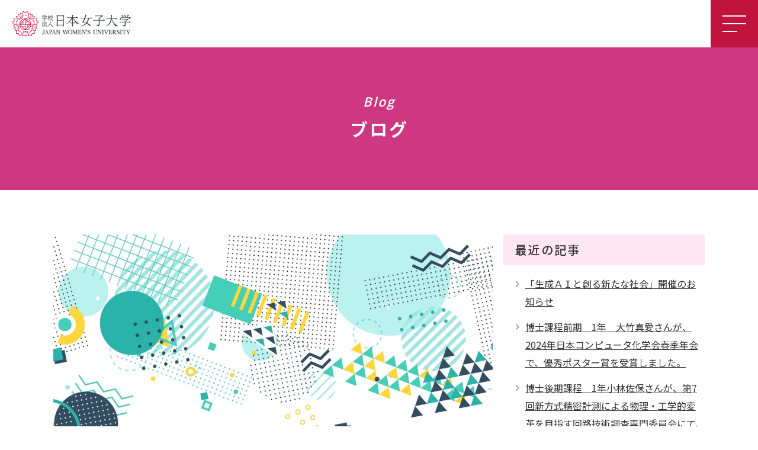

--- FILE ---
content_type: text/html; charset=UTF-8
request_url: https://jwu-mpcsci.jp/cp_blog/24
body_size: 9381
content:
<!DOCTYPE html>
<html lang="ja">
<head>
  <meta charset="utf-8">
  <meta name="viewport" content="width=device-width,initial-scale=1.0,maximum-scale=1.0">
  <meta http-equiv="X-UA-Compatible" content="IE=edge">
  <meta name="format-detection" content="telephone=no">
	<meta name="description" content="日本女子大学数物情報科学科は確立された学問体系を持つ数学・物理学を基礎として学び、さらに最先端技術に関わる情報科学の力を身につけることで、柔軟、かつ論理的な思考力を養います。">
	<meta property="og:title" content="トップページ｜日本女子大学理学部数物情報科学科">
	<meta property="og:description" content="数物情報科学科は確立された学問体系を持つ数学・物理学を基礎として学び、さらに最先端技術に関わる情報科学の力を身につけることで、柔軟、かつ論理的な思考力を養います。">
	<meta property="og:type" content="website">
	<meta property="og:url" content="https://jwu-mpcsci.jp/">
	<meta property="og:image" content="https://jwu-mpcsci.jp/ogp.png">
	<meta property="og:site_name" content="日本女子大学理学部数物情報科学科">
	<meta property="og:locale" content="ja_JP">

  <link rel="shortcut icon" href="https://jwu-mpcsci.jp/cms/wp-content/themes/jwu-mpcsci.jp/_assets/img/common/favicon.png" type="image/x-icon"><link rel="preconnect" href="https://fonts.googleapis.com">
  <link rel="preconnect" href="https://fonts.gstatic.com" crossorigin>
  <link href="https://fonts.googleapis.com/css2?family=Noto+Sans+JP:wght@400;500;700&family=Open+Sans:wght@300;600&display=swap" rel="stylesheet">
	

<!-- Google tag (gtag.js) -->
<script async src="https://www.googletagmanager.com/gtag/js?id=G-TNQZ2QZNQ6"></script>
<script>
  window.dataLayer = window.dataLayer || [];
  function gtag(){dataLayer.push(arguments);}
  gtag('js', new Date());

  gtag('config', 'G-TNQZ2QZNQ6');
</script>

	
	<!-- Google tag (gtag.js) -->
<script async src="https://www.googletagmanager.com/gtag/js?id=G-CGLYJWEMSZ"></script>
<script>
  window.dataLayer = window.dataLayer || [];
  function gtag(){dataLayer.push(arguments);}
  gtag('js', new Date());

  gtag('config', 'G-CGLYJWEMSZ');
</script>
	

  <title>創立記念日￼ &#8211; 日本女子大学 理学部 数物情報科学科</title>
<meta name='robots' content='max-image-preview:large' />
	<style>img:is([sizes="auto" i], [sizes^="auto," i]) { contain-intrinsic-size: 3000px 1500px }</style>
	<script type="text/javascript">
/* <![CDATA[ */
window._wpemojiSettings = {"baseUrl":"https:\/\/s.w.org\/images\/core\/emoji\/16.0.1\/72x72\/","ext":".png","svgUrl":"https:\/\/s.w.org\/images\/core\/emoji\/16.0.1\/svg\/","svgExt":".svg","source":{"concatemoji":"https:\/\/jwu-mpcsci.jp\/cms\/wp-includes\/js\/wp-emoji-release.min.js?ver=6.8.3"}};
/*! This file is auto-generated */
!function(s,n){var o,i,e;function c(e){try{var t={supportTests:e,timestamp:(new Date).valueOf()};sessionStorage.setItem(o,JSON.stringify(t))}catch(e){}}function p(e,t,n){e.clearRect(0,0,e.canvas.width,e.canvas.height),e.fillText(t,0,0);var t=new Uint32Array(e.getImageData(0,0,e.canvas.width,e.canvas.height).data),a=(e.clearRect(0,0,e.canvas.width,e.canvas.height),e.fillText(n,0,0),new Uint32Array(e.getImageData(0,0,e.canvas.width,e.canvas.height).data));return t.every(function(e,t){return e===a[t]})}function u(e,t){e.clearRect(0,0,e.canvas.width,e.canvas.height),e.fillText(t,0,0);for(var n=e.getImageData(16,16,1,1),a=0;a<n.data.length;a++)if(0!==n.data[a])return!1;return!0}function f(e,t,n,a){switch(t){case"flag":return n(e,"\ud83c\udff3\ufe0f\u200d\u26a7\ufe0f","\ud83c\udff3\ufe0f\u200b\u26a7\ufe0f")?!1:!n(e,"\ud83c\udde8\ud83c\uddf6","\ud83c\udde8\u200b\ud83c\uddf6")&&!n(e,"\ud83c\udff4\udb40\udc67\udb40\udc62\udb40\udc65\udb40\udc6e\udb40\udc67\udb40\udc7f","\ud83c\udff4\u200b\udb40\udc67\u200b\udb40\udc62\u200b\udb40\udc65\u200b\udb40\udc6e\u200b\udb40\udc67\u200b\udb40\udc7f");case"emoji":return!a(e,"\ud83e\udedf")}return!1}function g(e,t,n,a){var r="undefined"!=typeof WorkerGlobalScope&&self instanceof WorkerGlobalScope?new OffscreenCanvas(300,150):s.createElement("canvas"),o=r.getContext("2d",{willReadFrequently:!0}),i=(o.textBaseline="top",o.font="600 32px Arial",{});return e.forEach(function(e){i[e]=t(o,e,n,a)}),i}function t(e){var t=s.createElement("script");t.src=e,t.defer=!0,s.head.appendChild(t)}"undefined"!=typeof Promise&&(o="wpEmojiSettingsSupports",i=["flag","emoji"],n.supports={everything:!0,everythingExceptFlag:!0},e=new Promise(function(e){s.addEventListener("DOMContentLoaded",e,{once:!0})}),new Promise(function(t){var n=function(){try{var e=JSON.parse(sessionStorage.getItem(o));if("object"==typeof e&&"number"==typeof e.timestamp&&(new Date).valueOf()<e.timestamp+604800&&"object"==typeof e.supportTests)return e.supportTests}catch(e){}return null}();if(!n){if("undefined"!=typeof Worker&&"undefined"!=typeof OffscreenCanvas&&"undefined"!=typeof URL&&URL.createObjectURL&&"undefined"!=typeof Blob)try{var e="postMessage("+g.toString()+"("+[JSON.stringify(i),f.toString(),p.toString(),u.toString()].join(",")+"));",a=new Blob([e],{type:"text/javascript"}),r=new Worker(URL.createObjectURL(a),{name:"wpTestEmojiSupports"});return void(r.onmessage=function(e){c(n=e.data),r.terminate(),t(n)})}catch(e){}c(n=g(i,f,p,u))}t(n)}).then(function(e){for(var t in e)n.supports[t]=e[t],n.supports.everything=n.supports.everything&&n.supports[t],"flag"!==t&&(n.supports.everythingExceptFlag=n.supports.everythingExceptFlag&&n.supports[t]);n.supports.everythingExceptFlag=n.supports.everythingExceptFlag&&!n.supports.flag,n.DOMReady=!1,n.readyCallback=function(){n.DOMReady=!0}}).then(function(){return e}).then(function(){var e;n.supports.everything||(n.readyCallback(),(e=n.source||{}).concatemoji?t(e.concatemoji):e.wpemoji&&e.twemoji&&(t(e.twemoji),t(e.wpemoji)))}))}((window,document),window._wpemojiSettings);
/* ]]> */
</script>
<style id='wp-emoji-styles-inline-css' type='text/css'>

	img.wp-smiley, img.emoji {
		display: inline !important;
		border: none !important;
		box-shadow: none !important;
		height: 1em !important;
		width: 1em !important;
		margin: 0 0.07em !important;
		vertical-align: -0.1em !important;
		background: none !important;
		padding: 0 !important;
	}
</style>
<link rel='stylesheet' id='wp-block-library-css' href='https://jwu-mpcsci.jp/cms/wp-includes/css/dist/block-library/style.min.css?ver=6.8.3' type='text/css' media='all' />
<style id='classic-theme-styles-inline-css' type='text/css'>
/*! This file is auto-generated */
.wp-block-button__link{color:#fff;background-color:#32373c;border-radius:9999px;box-shadow:none;text-decoration:none;padding:calc(.667em + 2px) calc(1.333em + 2px);font-size:1.125em}.wp-block-file__button{background:#32373c;color:#fff;text-decoration:none}
</style>
<style id='global-styles-inline-css' type='text/css'>
:root{--wp--preset--aspect-ratio--square: 1;--wp--preset--aspect-ratio--4-3: 4/3;--wp--preset--aspect-ratio--3-4: 3/4;--wp--preset--aspect-ratio--3-2: 3/2;--wp--preset--aspect-ratio--2-3: 2/3;--wp--preset--aspect-ratio--16-9: 16/9;--wp--preset--aspect-ratio--9-16: 9/16;--wp--preset--color--black: #000000;--wp--preset--color--cyan-bluish-gray: #abb8c3;--wp--preset--color--white: #ffffff;--wp--preset--color--pale-pink: #f78da7;--wp--preset--color--vivid-red: #cf2e2e;--wp--preset--color--luminous-vivid-orange: #ff6900;--wp--preset--color--luminous-vivid-amber: #fcb900;--wp--preset--color--light-green-cyan: #7bdcb5;--wp--preset--color--vivid-green-cyan: #00d084;--wp--preset--color--pale-cyan-blue: #8ed1fc;--wp--preset--color--vivid-cyan-blue: #0693e3;--wp--preset--color--vivid-purple: #9b51e0;--wp--preset--gradient--vivid-cyan-blue-to-vivid-purple: linear-gradient(135deg,rgba(6,147,227,1) 0%,rgb(155,81,224) 100%);--wp--preset--gradient--light-green-cyan-to-vivid-green-cyan: linear-gradient(135deg,rgb(122,220,180) 0%,rgb(0,208,130) 100%);--wp--preset--gradient--luminous-vivid-amber-to-luminous-vivid-orange: linear-gradient(135deg,rgba(252,185,0,1) 0%,rgba(255,105,0,1) 100%);--wp--preset--gradient--luminous-vivid-orange-to-vivid-red: linear-gradient(135deg,rgba(255,105,0,1) 0%,rgb(207,46,46) 100%);--wp--preset--gradient--very-light-gray-to-cyan-bluish-gray: linear-gradient(135deg,rgb(238,238,238) 0%,rgb(169,184,195) 100%);--wp--preset--gradient--cool-to-warm-spectrum: linear-gradient(135deg,rgb(74,234,220) 0%,rgb(151,120,209) 20%,rgb(207,42,186) 40%,rgb(238,44,130) 60%,rgb(251,105,98) 80%,rgb(254,248,76) 100%);--wp--preset--gradient--blush-light-purple: linear-gradient(135deg,rgb(255,206,236) 0%,rgb(152,150,240) 100%);--wp--preset--gradient--blush-bordeaux: linear-gradient(135deg,rgb(254,205,165) 0%,rgb(254,45,45) 50%,rgb(107,0,62) 100%);--wp--preset--gradient--luminous-dusk: linear-gradient(135deg,rgb(255,203,112) 0%,rgb(199,81,192) 50%,rgb(65,88,208) 100%);--wp--preset--gradient--pale-ocean: linear-gradient(135deg,rgb(255,245,203) 0%,rgb(182,227,212) 50%,rgb(51,167,181) 100%);--wp--preset--gradient--electric-grass: linear-gradient(135deg,rgb(202,248,128) 0%,rgb(113,206,126) 100%);--wp--preset--gradient--midnight: linear-gradient(135deg,rgb(2,3,129) 0%,rgb(40,116,252) 100%);--wp--preset--font-size--small: 13px;--wp--preset--font-size--medium: 20px;--wp--preset--font-size--large: 36px;--wp--preset--font-size--x-large: 42px;--wp--preset--spacing--20: 0.44rem;--wp--preset--spacing--30: 0.67rem;--wp--preset--spacing--40: 1rem;--wp--preset--spacing--50: 1.5rem;--wp--preset--spacing--60: 2.25rem;--wp--preset--spacing--70: 3.38rem;--wp--preset--spacing--80: 5.06rem;--wp--preset--shadow--natural: 6px 6px 9px rgba(0, 0, 0, 0.2);--wp--preset--shadow--deep: 12px 12px 50px rgba(0, 0, 0, 0.4);--wp--preset--shadow--sharp: 6px 6px 0px rgba(0, 0, 0, 0.2);--wp--preset--shadow--outlined: 6px 6px 0px -3px rgba(255, 255, 255, 1), 6px 6px rgba(0, 0, 0, 1);--wp--preset--shadow--crisp: 6px 6px 0px rgba(0, 0, 0, 1);}:where(.is-layout-flex){gap: 0.5em;}:where(.is-layout-grid){gap: 0.5em;}body .is-layout-flex{display: flex;}.is-layout-flex{flex-wrap: wrap;align-items: center;}.is-layout-flex > :is(*, div){margin: 0;}body .is-layout-grid{display: grid;}.is-layout-grid > :is(*, div){margin: 0;}:where(.wp-block-columns.is-layout-flex){gap: 2em;}:where(.wp-block-columns.is-layout-grid){gap: 2em;}:where(.wp-block-post-template.is-layout-flex){gap: 1.25em;}:where(.wp-block-post-template.is-layout-grid){gap: 1.25em;}.has-black-color{color: var(--wp--preset--color--black) !important;}.has-cyan-bluish-gray-color{color: var(--wp--preset--color--cyan-bluish-gray) !important;}.has-white-color{color: var(--wp--preset--color--white) !important;}.has-pale-pink-color{color: var(--wp--preset--color--pale-pink) !important;}.has-vivid-red-color{color: var(--wp--preset--color--vivid-red) !important;}.has-luminous-vivid-orange-color{color: var(--wp--preset--color--luminous-vivid-orange) !important;}.has-luminous-vivid-amber-color{color: var(--wp--preset--color--luminous-vivid-amber) !important;}.has-light-green-cyan-color{color: var(--wp--preset--color--light-green-cyan) !important;}.has-vivid-green-cyan-color{color: var(--wp--preset--color--vivid-green-cyan) !important;}.has-pale-cyan-blue-color{color: var(--wp--preset--color--pale-cyan-blue) !important;}.has-vivid-cyan-blue-color{color: var(--wp--preset--color--vivid-cyan-blue) !important;}.has-vivid-purple-color{color: var(--wp--preset--color--vivid-purple) !important;}.has-black-background-color{background-color: var(--wp--preset--color--black) !important;}.has-cyan-bluish-gray-background-color{background-color: var(--wp--preset--color--cyan-bluish-gray) !important;}.has-white-background-color{background-color: var(--wp--preset--color--white) !important;}.has-pale-pink-background-color{background-color: var(--wp--preset--color--pale-pink) !important;}.has-vivid-red-background-color{background-color: var(--wp--preset--color--vivid-red) !important;}.has-luminous-vivid-orange-background-color{background-color: var(--wp--preset--color--luminous-vivid-orange) !important;}.has-luminous-vivid-amber-background-color{background-color: var(--wp--preset--color--luminous-vivid-amber) !important;}.has-light-green-cyan-background-color{background-color: var(--wp--preset--color--light-green-cyan) !important;}.has-vivid-green-cyan-background-color{background-color: var(--wp--preset--color--vivid-green-cyan) !important;}.has-pale-cyan-blue-background-color{background-color: var(--wp--preset--color--pale-cyan-blue) !important;}.has-vivid-cyan-blue-background-color{background-color: var(--wp--preset--color--vivid-cyan-blue) !important;}.has-vivid-purple-background-color{background-color: var(--wp--preset--color--vivid-purple) !important;}.has-black-border-color{border-color: var(--wp--preset--color--black) !important;}.has-cyan-bluish-gray-border-color{border-color: var(--wp--preset--color--cyan-bluish-gray) !important;}.has-white-border-color{border-color: var(--wp--preset--color--white) !important;}.has-pale-pink-border-color{border-color: var(--wp--preset--color--pale-pink) !important;}.has-vivid-red-border-color{border-color: var(--wp--preset--color--vivid-red) !important;}.has-luminous-vivid-orange-border-color{border-color: var(--wp--preset--color--luminous-vivid-orange) !important;}.has-luminous-vivid-amber-border-color{border-color: var(--wp--preset--color--luminous-vivid-amber) !important;}.has-light-green-cyan-border-color{border-color: var(--wp--preset--color--light-green-cyan) !important;}.has-vivid-green-cyan-border-color{border-color: var(--wp--preset--color--vivid-green-cyan) !important;}.has-pale-cyan-blue-border-color{border-color: var(--wp--preset--color--pale-cyan-blue) !important;}.has-vivid-cyan-blue-border-color{border-color: var(--wp--preset--color--vivid-cyan-blue) !important;}.has-vivid-purple-border-color{border-color: var(--wp--preset--color--vivid-purple) !important;}.has-vivid-cyan-blue-to-vivid-purple-gradient-background{background: var(--wp--preset--gradient--vivid-cyan-blue-to-vivid-purple) !important;}.has-light-green-cyan-to-vivid-green-cyan-gradient-background{background: var(--wp--preset--gradient--light-green-cyan-to-vivid-green-cyan) !important;}.has-luminous-vivid-amber-to-luminous-vivid-orange-gradient-background{background: var(--wp--preset--gradient--luminous-vivid-amber-to-luminous-vivid-orange) !important;}.has-luminous-vivid-orange-to-vivid-red-gradient-background{background: var(--wp--preset--gradient--luminous-vivid-orange-to-vivid-red) !important;}.has-very-light-gray-to-cyan-bluish-gray-gradient-background{background: var(--wp--preset--gradient--very-light-gray-to-cyan-bluish-gray) !important;}.has-cool-to-warm-spectrum-gradient-background{background: var(--wp--preset--gradient--cool-to-warm-spectrum) !important;}.has-blush-light-purple-gradient-background{background: var(--wp--preset--gradient--blush-light-purple) !important;}.has-blush-bordeaux-gradient-background{background: var(--wp--preset--gradient--blush-bordeaux) !important;}.has-luminous-dusk-gradient-background{background: var(--wp--preset--gradient--luminous-dusk) !important;}.has-pale-ocean-gradient-background{background: var(--wp--preset--gradient--pale-ocean) !important;}.has-electric-grass-gradient-background{background: var(--wp--preset--gradient--electric-grass) !important;}.has-midnight-gradient-background{background: var(--wp--preset--gradient--midnight) !important;}.has-small-font-size{font-size: var(--wp--preset--font-size--small) !important;}.has-medium-font-size{font-size: var(--wp--preset--font-size--medium) !important;}.has-large-font-size{font-size: var(--wp--preset--font-size--large) !important;}.has-x-large-font-size{font-size: var(--wp--preset--font-size--x-large) !important;}
:where(.wp-block-post-template.is-layout-flex){gap: 1.25em;}:where(.wp-block-post-template.is-layout-grid){gap: 1.25em;}
:where(.wp-block-columns.is-layout-flex){gap: 2em;}:where(.wp-block-columns.is-layout-grid){gap: 2em;}
:root :where(.wp-block-pullquote){font-size: 1.5em;line-height: 1.6;}
</style>
<link rel='stylesheet' id='plugins-css-css' href='https://jwu-mpcsci.jp/cms/wp-content/themes/jwu-mpcsci.jp/_assets/css/plugins.css?1701773935&#038;ver=6.8.3' type='text/css' media='all' />
<link rel='stylesheet' id='main-css' href='https://jwu-mpcsci.jp/cms/wp-content/themes/jwu-mpcsci.jp/_assets/css/style.css?1701773935&#038;ver=6.8.3' type='text/css' media='all' />
<link rel="https://api.w.org/" href="https://jwu-mpcsci.jp/wp-json/" /><link rel="alternate" title="JSON" type="application/json" href="https://jwu-mpcsci.jp/wp-json/wp/v2/cp_blog/24" /><link rel="EditURI" type="application/rsd+xml" title="RSD" href="https://jwu-mpcsci.jp/cms/xmlrpc.php?rsd" />
<meta name="generator" content="WordPress 6.8.3" />
<link rel="canonical" href="https://jwu-mpcsci.jp/cp_blog/24" />
<link rel='shortlink' href='https://jwu-mpcsci.jp/?p=24' />
<link rel="alternate" title="oEmbed (JSON)" type="application/json+oembed" href="https://jwu-mpcsci.jp/wp-json/oembed/1.0/embed?url=https%3A%2F%2Fjwu-mpcsci.jp%2Fcp_blog%2F24" />
<link rel="alternate" title="oEmbed (XML)" type="text/xml+oembed" href="https://jwu-mpcsci.jp/wp-json/oembed/1.0/embed?url=https%3A%2F%2Fjwu-mpcsci.jp%2Fcp_blog%2F24&#038;format=xml" />
</head>
<body class="wp-singular cp_blog-template-default single single-cp_blog postid-24 wp-theme-jwu-mpcscijp pageCode-blog" itemscope itemtype="https://schema.org/WebPage">
  <button class="l-drawerBtn" type="button">
    <div class="l-drawerBtn__border"></div>
  </button>
  <div class="l-drawer">
    <div class="l-drawer__inner">
      <div class="l-drawer__logo"><a class="u-logo" href="https://jwu-mpcsci.jp"><img src="https://jwu-mpcsci.jp/cms/wp-content/themes/jwu-mpcsci.jp/_assets/img/common/logo@2x.png" alt="日本女子大学理学部数物科情報学科"></a></div>
      <div class="l-drawer__nav">
        <nav class="l-gnav">
          <ul class="l-gnav__list">
            <li class="l-gnav__listItem"><a class="l-gnav__link --mark department" href="https://jwu-mpcsci.jp/department"><span class="l-gnav__link--en">Department</span><img class="l-gnav__link--mark" src="https://jwu-mpcsci.jp/cms/wp-content/themes/jwu-mpcsci.jp/_assets/img/common/cat-icon_department.svg" alt="department"><span class="l-gnav__link--ja">学科紹介</span></a></li>
            <li class="l-gnav__listItem"><a class="l-gnav__link --mark research" href="https://jwu-mpcsci.jp/research"><span class="l-gnav__link--en">Research</span><img class="l-gnav__link--mark" src="https://jwu-mpcsci.jp/cms/wp-content/themes/jwu-mpcsci.jp/_assets/img/common/cat-icon_research.svg" alt="research"><span class="l-gnav__link--ja">研究</span></a></li>
            <li class="l-gnav__listItem"><a class="l-gnav__link --mark curriculum" href="https://jwu-mpcsci.jp/curriculum"><span class="l-gnav__link--en">Courses</span><img class="l-gnav__link--mark" src="https://jwu-mpcsci.jp/cms/wp-content/themes/jwu-mpcsci.jp/_assets/img/common/cat-icon_curriculum.svg" alt="curriculum"><span class="l-gnav__link--ja">カリキュラム</span></a></li>
            <li class="l-gnav__listItem"><a class="l-gnav__link --mark professor" href="https://jwu-mpcsci.jp/professor"><span class="l-gnav__link--en">Faculty</span><img class="l-gnav__link--mark" src="https://jwu-mpcsci.jp/cms/wp-content/themes/jwu-mpcsci.jp/_assets/img/common/cat-icon_professor.svg" alt="professor"><span class="l-gnav__link--ja">教員</span></a></li>
            <li class="l-gnav__listItem"><a class="l-gnav__link --mark faq" href="https://jwu-mpcsci.jp/faq"><span class="l-gnav__link--en">Q&amp;A</span><img class="l-gnav__link--mark" src="https://jwu-mpcsci.jp/cms/wp-content/themes/jwu-mpcsci.jp/_assets/img/common/cat-icon_faq.svg" alt="faq"><span class="l-gnav__link--ja">学科Q&amp;A</span></a></li>
            <li class="l-gnav__listItem"><a class="l-gnav__link --mark career" href="https://jwu-mpcsci.jp/career"><span class="l-gnav__link--en">Career</span><img class="l-gnav__link--mark" src="https://jwu-mpcsci.jp/cms/wp-content/themes/jwu-mpcsci.jp/_assets/img/common/cat-icon_career.svg" alt="career"><span class="l-gnav__link--ja">卒業後の進路</span></a></li>
            <li class="l-gnav__listItem"><a class="l-gnav__link --mark gallery" href="https://jwu-mpcsci.jp/gallery"><span class="l-gnav__link--en">Gallery</span><img class="l-gnav__link--mark" src="https://jwu-mpcsci.jp/cms/wp-content/themes/jwu-mpcsci.jp/_assets/img/common/cat-icon_gallery.svg" alt="gallery"><span class="l-gnav__link--ja">ギャラリー</span></a></li>
            <li class="l-gnav__listItem"><a class="l-gnav__link --mark message" href="https://jwu-mpcsci.jp/message"><span class="l-gnav__link--en">Student voice</span><img class="l-gnav__link--mark" src="https://jwu-mpcsci.jp/cms/wp-content/themes/jwu-mpcsci.jp/_assets/img/common/cat-icon_message.svg" alt="message"><span class="l-gnav__link--ja">学生からの<br>メッセージ</span></a></li>
            <li class="l-gnav__listItem"><a class="l-gnav__link blog" href="https://jwu-mpcsci.jp/blog"><span class="l-gnav__link--sub">Blog</span></a></li>
            <li class="l-gnav__listItem"><a class="l-gnav__link news" href="https://jwu-mpcsci.jp/news"><span class="l-gnav__link--sub">News</span></a></li>
            <li class="l-gnav__listItem"><a class="l-gnav__link gray01" href="https://www.jwu.ac.jp/unv/admission/index.html" target="_blank"><span class="l-gnav__link--sub">大学入試情報</span></a></li>
            <li class="l-gnav__listItem"><a class="l-gnav__link gray02" href="https://jwu-mpcsci.jp/graduate_school"><span class="l-gnav__link--sub">大学院</span></a></li>
            <li class="l-gnav__listItem"><a class="l-gnav__link gray03" href="https://sugakudoso.blogo.jp/archives/52351808.html" target="_blank"><span class="l-gnav__link--sub">数学同窓会</span></a></li>
            <li class="l-gnav__listItem"><a class="l-gnav__link gray04" href="https://mcm-www.jwu.ac.jp/~buturi-d/index.html" target="_blank"><span class="l-gnav__link--sub">物理同窓会</span></a></li>
          </ul>
        </nav>
      </div>
    </div>
  </div>
  <!-- drawer-->
  <header class="l-header" id="header">
    <div class="l-header__inner">
      <div class="l-header__logo"><a class="u-logo" href="https://jwu-mpcsci.jp"><img src="https://jwu-mpcsci.jp/cms/wp-content/themes/jwu-mpcsci.jp/_assets/img/common/logo@2x.png" alt="日本女子大学理学部数物科情報学科"></a></div>
      
              <div class="l-header__nav">
          <nav class="l-gnav _header">
            <ul class="l-gnav__list">
              <li class="l-gnav__listItem"><a class="l-gnav__link" href="https://jwu-mpcsci.jp/department">学科紹介</a></li>
              <li class="l-gnav__listItem"><a class="l-gnav__link" href="https://jwu-mpcsci.jp/research">研究</a></li>
              <li class="l-gnav__listItem"><a class="l-gnav__link" href="https://jwu-mpcsci.jp/curriculum">カリキュラム</a></li>
              <li class="l-gnav__listItem"><a class="l-gnav__link" href="https://jwu-mpcsci.jp/professor">教員</a></li>
              <li class="l-gnav__listItem"><a class="l-gnav__link" href="https://jwu-mpcsci.jp/faq">学科Q&amp;A</a></li>
              <li class="l-gnav__listItem"><a class="l-gnav__link" href="https://jwu-mpcsci.jp/career">卒業後の進路</a></li>
              <li class="l-gnav__listItem"><a class="l-gnav__link" href="https://jwu-mpcsci.jp/graduate_school">大学院</a></li>
              <li class="l-gnav__listItem"><a class="l-gnav__link" href="https://jwu-mpcsci.jp/gallery">ギャラリー</a></li>
              <li class="l-gnav__listItem"><a class="l-gnav__link" href="https://jwu-mpcsci.jp/message">学生からのメッセージ</a></li>
              <li class="l-gnav__listItem"><a class="l-gnav__link" href="https://jwu-mpcsci.jp/blog">ブログ</a></li>
            </ul>
          </nav>
        </div>
          </div>
  </header>
  <!-- #header-->
  <div class="l-mv swiper">
    <div class="l-mvSlider swiper-wrapper">
      <div class="l-mvSlider__item swiper-slide">
        <div class="l-mvSlider__item--img" style="background-image: url(https://jwu-mpcsci.jp/cms/wp-content/themes/jwu-mpcsci.jp/_assets/img/index/mv-slider04.jpg);"></div>
      </div>
      <div class="l-mvSlider__item swiper-slide">
        <div class="l-mvSlider__item--img" style="background-image: url(https://jwu-mpcsci.jp/cms/wp-content/themes/jwu-mpcsci.jp/_assets/img/index/mv-slider01.jpg);"></div>
      </div>
      <div class="l-mvSlider__item swiper-slide">
        <div class="l-mvSlider__item--img" style="background-image: url(https://jwu-mpcsci.jp/cms/wp-content/themes/jwu-mpcsci.jp/_assets/img/index/mv-slider02.jpg);"></div>
      </div>
      <div class="l-mvSlider__item swiper-slide">
        <div class="l-mvSlider__item--img" style="background-image: url(https://jwu-mpcsci.jp/cms/wp-content/themes/jwu-mpcsci.jp/_assets/img/index/mv-slider03.jpg);"></div>
        <div class="l-mv__inner">
          <div class="l-mv__catchBox">
            <p class="l-mv__catch--index --marker">最先端分野で力を発揮する、<br>実践的・創造的な人材へ</p>
            <div class="l-mv__titleBox --marker">
              <h1 class="l-mv__title"><span class="l-mv__title--txt">理学部<br>数物情報科学科</span><small class="l-mv__title--sub">（旧：数物科学科）</small></h1>
              <p class="l-mv__titleEn">Department of Mathematics,<br>Physics and Computer Science</p>
            </div>
          </div>
        </div>
      </div>
    </div>
  </div>
  <!-- mv-slider-->
<div class="l-mv">
  <div class="l-mv__inner">
    <h1 class="l-mv__catch"><span class="l-mv__catch--en">blog</span><span class="l-mv__catch--ja">ブログ</span></h1>
  </div>
</div>
<!-- mv-->
<main class="l-main FadeIn" id="main">
                  <div class="l-main__column2">
        <div class="l-main__contents">
          <div class="l-contents">
            <div class="l-contents__block--break">
              <div class="p-articleDetail">
                <div class="p-articleDetail__head">
                  
                                      <div class="p-articleDetail__thumbnail"><img src="https://jwu-mpcsci.jp/cms/wp-content/uploads/2022/04/mv-slider03.jpg" alt=""></div>
                                    
                  <h2 class="c-heading03">創立記念日￼</h2>
                  <time class="u-date" datetime="2022-04-20">2022.04.20</time>
                  <div class="u-cat">
                    行事                  </div>
                </div>
                <div class="p-articleDetail__article">
                  <div class="p-freePage">
                    
<p>1902年4月20日に、日本女子大学は、日本女子大学校として、目白に開講しました。</p>



<p>創立記念日の歌をご存知ですか。<br>創立90年を迎える日本女子大学合唱団で式典は修了しました。</p>



<p>同時に、日本女子大学学業奨励賞授賞式も行われました。 博士課程前期及び後期学生、学部2年、3年、4年で学業人物共に優秀な学生に授与されます。</p>
                  </div>
                </div>
              </div>
            </div>
          </div>
          <!-- .l-contents-->
        </div>
        <!-- .l-main__contents-->
        
        <div class="l-main__side">
  <div class="c-sideCatList">
    <dl class="c-sideCatList__item">
      <dt class="c-sideCatList__label">最近の記事</dt>
      <dd class="c-sideCatList__detail">
        <ul class="c-archivesList">
                    
                        <li class="c-archivesList__item"><a href="https://jwu-mpcsci.jp/cp_blog/436">「生成ＡＩと創る新たな社会」開催のお知らせ</a></li>
                            <li class="c-archivesList__item"><a href="https://jwu-mpcsci.jp/cp_blog/420">博士課程前期　1年　大竹真愛さんが、2024年日本コンピュータ化学会春季年会で、優秀ポスター賞を受賞しました。</a></li>
                            <li class="c-archivesList__item"><a href="https://jwu-mpcsci.jp/cp_blog/417">博士後期課程　1年小林佐保さんが、第7回新方式精密計測による物理・工学的変革を目指す回路技術調査専門委員会にて、招待講演をしました。</a></li>
                            <li class="c-archivesList__item"><a href="https://jwu-mpcsci.jp/cp_blog/413">博士課程前期　1年　大竹真愛さんが、The 8th Japan-Czech-Slovakia (JCS) International Symposium on Theoretical Chemistry（JCS8）でThe Best Poster JSTC-JCS8 Prizeを受賞しました。</a></li>
                            <li class="c-archivesList__item"><a href="https://jwu-mpcsci.jp/cp_blog/409">村岡梓教授が、2023年度日本コンピュータ化学会　学会賞を受賞しました。</a></li>
                                  </ul>
      </dd>
    </dl>
    <dl class="c-sideCatList__item">
      <dt class="c-sideCatList__label">カテゴリー</dt>
      <dd class="c-sideCatList__detail">
        <ul class="c-archivesList">
                        <li class="c-archivesList__item">
                <a href="https://jwu-mpcsci.jp/archives/blog_category/universuty">
                  大学                </a>
              </li>
                            <li class="c-archivesList__item">
                <a href="https://jwu-mpcsci.jp/archives/blog_category/graduate-school">
                  大学院                </a>
              </li>
                            <li class="c-archivesList__item">
                <a href="https://jwu-mpcsci.jp/archives/blog_category/staff">
                  教員                </a>
              </li>
                            <li class="c-archivesList__item">
                <a href="https://jwu-mpcsci.jp/archives/blog_category/research">
                  研究                </a>
              </li>
                            <li class="c-archivesList__item">
                <a href="https://jwu-mpcsci.jp/archives/blog_category/events">
                  行事                </a>
              </li>
                      </ul>
      </dd>
    </dl>
    <dl class="c-sideCatList__item">
      <dt class="c-sideCatList__label">月別アーカイブ</dt>
      <dd class="c-sideCatList__detail">
        <ul class="c-archivesList">
          	<li class="c-archivesList__item"><a href='https://jwu-mpcsci.jp/archives/date/2025/10?post_type=cp_blog'>2025.10</a></li>
	<li class="c-archivesList__item"><a href='https://jwu-mpcsci.jp/archives/date/2024/08?post_type=cp_blog'>2024.08</a></li>
	<li class="c-archivesList__item"><a href='https://jwu-mpcsci.jp/archives/date/2024/07?post_type=cp_blog'>2024.07</a></li>
	<li class="c-archivesList__item"><a href='https://jwu-mpcsci.jp/archives/date/2024/06?post_type=cp_blog'>2024.06</a></li>
	<li class="c-archivesList__item"><a href='https://jwu-mpcsci.jp/archives/date/2024/04?post_type=cp_blog'>2024.04</a></li>
	<li class="c-archivesList__item"><a href='https://jwu-mpcsci.jp/archives/date/2024/03?post_type=cp_blog'>2024.03</a></li>
	<li class="c-archivesList__item"><a href='https://jwu-mpcsci.jp/archives/date/2024/02?post_type=cp_blog'>2024.02</a></li>
	<li class="c-archivesList__item"><a href='https://jwu-mpcsci.jp/archives/date/2023/12?post_type=cp_blog'>2023.12</a></li>
	<li class="c-archivesList__item"><a href='https://jwu-mpcsci.jp/archives/date/2023/11?post_type=cp_blog'>2023.11</a></li>
	<li class="c-archivesList__item"><a href='https://jwu-mpcsci.jp/archives/date/2023/10?post_type=cp_blog'>2023.10</a></li>
	<li class="c-archivesList__item"><a href='https://jwu-mpcsci.jp/archives/date/2023/09?post_type=cp_blog'>2023.09</a></li>
	<li class="c-archivesList__item"><a href='https://jwu-mpcsci.jp/archives/date/2023/08?post_type=cp_blog'>2023.08</a></li>
	<li class="c-archivesList__item"><a href='https://jwu-mpcsci.jp/archives/date/2023/06?post_type=cp_blog'>2023.06</a></li>
	<li class="c-archivesList__item"><a href='https://jwu-mpcsci.jp/archives/date/2023/04?post_type=cp_blog'>2023.04</a></li>
	<li class="c-archivesList__item"><a href='https://jwu-mpcsci.jp/archives/date/2023/03?post_type=cp_blog'>2023.03</a></li>
	<li class="c-archivesList__item"><a href='https://jwu-mpcsci.jp/archives/date/2022/07?post_type=cp_blog'>2022.07</a></li>
	<li class="c-archivesList__item"><a href='https://jwu-mpcsci.jp/archives/date/2022/06?post_type=cp_blog'>2022.06</a></li>
	<li class="c-archivesList__item"><a href='https://jwu-mpcsci.jp/archives/date/2022/05?post_type=cp_blog'>2022.05</a></li>
	<li class="c-archivesList__item"><a href='https://jwu-mpcsci.jp/archives/date/2022/04?post_type=cp_blog'>2022.04</a></li>
	<li class="c-archivesList__item"><a href='https://jwu-mpcsci.jp/archives/date/2022/03?post_type=cp_blog'>2022.03</a></li>
	<li class="c-archivesList__item"><a href='https://jwu-mpcsci.jp/archives/date/2022/02?post_type=cp_blog'>2022.02</a></li>
	<li class="c-archivesList__item"><a href='https://jwu-mpcsci.jp/archives/date/2022/01?post_type=cp_blog'>2022.01</a></li>
        </ul>
      </dd>
    </dl>
  </div>
</div>
<!-- .l-main__side-->        
                
      </div>
      <!-- .l-main__column2-->
      
              
          <div class="l-main__pager"><div class="c-pagerDetail">
                          <a class="c-pagerDetail__item" href="https://jwu-mpcsci.jp/cp_blog/26"><span class="c-pagerDetail__item--txt">第63回科学技術週間　SCIENCE ＆ TECHNORGY WEEKに参加￼</span></a>
                        
                          <a class="c-pagerDetail__item" href="https://jwu-mpcsci.jp/cp_blog/143"><span class="c-pagerDetail__item--txt">Airdogが導入されました</span></a>
                      </div></div>      <ul class="l-breadcrumb">
        <li class="l-breadcrumb__item"><a class="l-breadcrumb__link" href="https://www.jwu.ac.jp/unv/academics/science/" target="_blank">理学部</a></li>
        <li class="l-breadcrumb__item"><a class="l-breadcrumb__link" href="https://jwu-mpcsci.jp">数物情報科学科トップページ</a></li>
        <li class="l-breadcrumb__item"><a class="l-breadcrumb__link" href="https://jwu-mpcsci.jp/blog">ブログ</a></li>
        <li class="l-breadcrumb__item">創立記念日￼</li>
      </ul>
      <!-- .l-breadcrumb-->
        <button class="p-pagetop" id="pagetop" type="button"></button>
  <!-- .p-pagetop-->
</main>
<!-- .l-main-->

<footer class="l-footer" id="footer">
  <div class="l-footer__inner">
    <div class="l-footer__info">
      <div class="u-logoType"><img src="https://jwu-mpcsci.jp/cms/wp-content/themes/jwu-mpcsci.jp/_assets/img/common/logo-white.svg" alt="日本女子大学理学部数物科情報学科"></div>
      <div class="p-block">
        <p class="u-txt">東京都文京区目白台2-8-1　〒112-8681</p>
        <dl class="u-telList">
          <dt class="u-telList__label">Tel.</dt>
          <dd class="u-telList__num"><span>03-5981-3636<span>（数学研究室）</span></span><span>03-5981-3603<span>（物理研究室）</span></span><span>03-3943-3131<span>（大学代表）</span></span></dd>
        </dl>
        <p class="u-note">このWebページは、日本女子大学泉会のご支援（教育用設備購入費寄付）を受けて作成しています。</p>
      </div>
      <div class="l-footer__copyright">&copy; Japan Women’s University. All Rights Reserved.</div>
    </div>
    <div class="l-footer__nav">
      <nav class="l-gnav _footer">
        <ul class="l-gnav__list">
          <li class="l-gnav__listItem"><a class="l-gnav__link" href="https://jwu-mpcsci.jp">トップ</a></li>
          <li class="l-gnav__listItem"><a class="l-gnav__link" href="https://jwu-mpcsci.jp/department">学科紹介</a></li>
          <li class="l-gnav__listItem"><a class="l-gnav__link" href="https://jwu-mpcsci.jp/research">研究</a></li>
          <li class="l-gnav__listItem"><a class="l-gnav__link" href="https://jwu-mpcsci.jp/curriculum">カリキュラム</a></li>
          <li class="l-gnav__listItem"><a class="l-gnav__link" href="https://jwu-mpcsci.jp/professor">教員</a></li>
          <li class="l-gnav__listItem"><a class="l-gnav__link" href="https://jwu-mpcsci.jp/faq">学科Q&amp;A</a></li>
          <li class="l-gnav__listItem"><a class="l-gnav__link" href="https://jwu-mpcsci.jp/career">卒業後の進路</a></li>
          <li class="l-gnav__listItem"><a class="l-gnav__link" href="https://jwu-mpcsci.jp/graduate_school">大学院</a></li>
          <li class="l-gnav__listItem"><a class="l-gnav__link" href="https://jwu-mpcsci.jp/gallery">ギャラリー</a></li>
          <li class="l-gnav__listItem"><a class="l-gnav__link" href="https://jwu-mpcsci.jp/message">学生からのメッセージ</a></li>
          <li class="l-gnav__listItem"><a class="l-gnav__link" href="https://jwu-mpcsci.jp/blog">ブログ</a></li>
          <li class="l-gnav__listItem"><a class="l-gnav__link" href="https://jwu-mpcsci.jp/news">お知らせ</a></li>
        </ul>
      </nav>
      <ul class="c-affiliated-school-list">
        <li class="c-affiliated-school-list__item"><a class="c-affiliated-school-list__link" href="https://www.jwu.ac.jp/unv/academics/science/index.html" target="_blank">日本女子大学理学部</a></li>
        <li class="c-affiliated-school-list__item"><a class="c-affiliated-school-list__link" href="https://www.jwu.ac.jp/unv/" target="_blank">日本女子大学</a></li>
        <li class="c-affiliated-school-list__item"><a class="c-affiliated-school-list__link" href="https://www.jwu.ac.jp/knd/" target="_blank">附属豊明幼稚園</a></li>
        <li class="c-affiliated-school-list__item"><a class="c-affiliated-school-list__link" href="https://www.jwu.ac.jp/elm/" target="_blank">附属豊明小学校</a></li>
        <li class="c-affiliated-school-list__item"><a class="c-affiliated-school-list__link" href="https://www.jwu.ac.jp/jhsc/" target="_blank">附属中学校</a></li>
        <li class="c-affiliated-school-list__item"><a class="c-affiliated-school-list__link" href="https://www.jwu.ac.jp/hsc/" target="_blank">附属高等学校</a></li>
        <li class="c-affiliated-school-list__item"><a class="c-affiliated-school-list__link" href="https://www.jwu.ac.jp/grp/" target="_blank">学校法人日本女子大学</a></li>
        <li class="c-affiliated-school-list__item"><a class="c-affiliated-school-list__link" href="https://www.jwu.ac.jp/ccde/" target="_blank">日本女子大学通信教育課程</a></li>
      </ul>
    </div>
  </div>
</footer>
<!-- #footer-->
<script type="speculationrules">
{"prefetch":[{"source":"document","where":{"and":[{"href_matches":"\/*"},{"not":{"href_matches":["\/cms\/wp-*.php","\/cms\/wp-admin\/*","\/cms\/wp-content\/uploads\/*","\/cms\/wp-content\/*","\/cms\/wp-content\/plugins\/*","\/cms\/wp-content\/themes\/jwu-mpcsci.jp\/*","\/*\\?(.+)"]}},{"not":{"selector_matches":"a[rel~=\"nofollow\"]"}},{"not":{"selector_matches":".no-prefetch, .no-prefetch a"}}]},"eagerness":"conservative"}]}
</script>
<script type="text/javascript" src="https://jwu-mpcsci.jp/cms/wp-content/themes/jwu-mpcsci.jp/_assets/js/plugins.js?ver=6.8.3" id="plugins-js-js"></script>
<script type="text/javascript" src="https://jwu-mpcsci.jp/cms/wp-content/themes/jwu-mpcsci.jp/_assets/js/common.js?ver=6.8.3" id="common-js-js"></script>
<script>
  function changeTwitterWidgetDesign(){
    var $twitter_widget = $('iframe.twitter-timeline');
    var $twitter_widget_contents = $twitter_widget.contents();
    
    if ($twitter_widget.length > 0 && $twitter_widget[0].contentWindow.document.body.innerHTML !== ""){
      $twitter_widget_contents.find('head').append('<link href="https://jwu-wp.test-web-shizuoka.biz/wp/wp-content/themes/jwu-mpcsci.jp/_assets/css/twitter.css" rel="stylesheet" type="text/css">');
    }
    else {
      setTimeout(function(){
        changeTwitterWidgetDesign();
      }, 350);
    }
  }
   
  changeTwitterWidgetDesign();
</script>
</body>
</html>

--- FILE ---
content_type: text/css
request_url: https://jwu-mpcsci.jp/cms/wp-content/themes/jwu-mpcsci.jp/_assets/css/style.css?1701773935&ver=6.8.3
body_size: 18563
content:
@charset "UTF-8";
/*! sanitize.css v4.0.0 | CC0 License | github.com/10up/sanitize.css */
article, aside, details, figcaption, figure, footer, header, main, menu, nav, section, summary {
  display: block;
}

audio, canvas, progress, video {
  display: inline-block;
}

audio:not([controls]) {
  display: none;
  height: 0;
}

template, [hidden] {
  display: none;
}

*, ::before, ::after {
  background-repeat: no-repeat;
  -webkit-box-sizing: inherit;
          box-sizing: inherit;
}

::before, ::after {
  text-decoration: inherit;
  vertical-align: inherit;
}

html {
  -webkit-box-sizing: border-box;
          box-sizing: border-box;
  cursor: default;
  font-family: sans-serif;
  line-height: 1.5;
  -ms-text-size-adjust: 100%;
  -webkit-text-size-adjust: 100%;
}

body {
  margin: 0;
}

code, kbd, pre, samp {
  font-family: monospace, monospace;
  font-size: 1em;
}

hr {
  height: 0;
  overflow: visible;
}

nav ol, nav ul {
  list-style: none;
}

abbr[title] {
  border-bottom: 1px dotted;
  text-decoration: none;
}

b, strong {
  font-weight: inherit;
}

b, strong {
  font-weight: inherit;
}

dfn {
  font-style: italic;
}

mark {
  background-color: #ff0;
  color: #000;
}

progress {
  vertical-align: baseline;
}

small {
  font-size: 83.3333%;
}

sub, sup {
  font-size: 83.3333%;
  line-height: 0;
  position: relative;
  vertical-align: baseline;
}

sub {
  bottom: -0.25em;
}

sup {
  top: -0.5em;
}

::-moz-selection {
  background-color: #b3d4fc;
  color: #000;
  text-shadow: none;
}

::selection {
  background-color: #b3d4fc;
  color: #000;
  text-shadow: none;
}

audio, canvas, iframe, img, svg, video {
  vertical-align: middle;
}

img {
  border-style: none;
}

svg {
  fill: currentColor;
}

svg:not(:root) {
  overflow: hidden;
}

a {
  background-color: transparent;
  -webkit-text-decoration-skip: objects;
}

:hover {
  outline-width: 0;
}

table {
  border-collapse: collapse;
  border-spacing: 0;
}

input, select, textarea {
  background-color: transparent;
  border-style: none;
  color: inherit;
  font-size: 1em;
  margin: 0;
}

button, input {
  overflow: visible;
}

button, select {
  text-transform: none;
}

button, html [type=button], [type=reset], [type=submit] {
  -webkit-appearance: button;
}

::-moz-focus-inner {
  border-style: none;
  padding: 0;
}

:-moz-focusring {
  outline: 1px dotted ButtonText;
}

fieldset {
  border: 1px solid silver;
  margin: 0 2px;
  padding: 0.35em 0.625em 0.75em;
}

legend {
  display: table;
  max-width: 100%;
  padding: 0;
  white-space: normal;
}

textarea {
  overflow: auto;
  resize: vertical;
}

[type=checkbox], [type=radio] {
  padding: 0;
}

::-webkit-inner-spin-button, ::-webkit-outer-spin-button {
  height: auto;
}

[type=search] {
  -webkit-appearance: textfield;
  outline-offset: -2px;
}

::-webkit-search-cancel-button, ::-webkit-search-decoration {
  -webkit-appearance: none;
}

::-webkit-input-placeholder {
  color: inherit;
  opacity: 0.54;
}

::-webkit-file-upload-button {
  -webkit-appearance: button;
  font: inherit;
}

[aria-busy=true] {
  cursor: progress;
}

[aria-controls] {
  cursor: pointer;
}

[aria-disabled] {
  cursor: default;
}

a, area, button, input, label, select, textarea, [tabindex] {
  -ms-touch-action: manipulation;
  touch-action: manipulation;
}

[hidden][aria-hidden=false] {
  clip: rect(0, 0, 0, 0);
  display: inherit;
  position: absolute;
}

[hidden][aria-hidden=false]:focus {
  clip: auto;
}

* {
  padding: 0;
  margin: 0;
}

ul li, ol li {
  list-style: none;
}

address {
  font-style: normal;
}

button {
  cursor: pointer;
}

h1, h2, h3, h4, h5, h6, button, input, label, textarea, select {
  font-family: inherit;
  font-size: inherit;
  font-weight: inherit;
  letter-spacing: inherit;
}

:root {
  /*====================================
  フォント設定
  ====================================*/
  --font-ja: "Noto Sans JP", sans-serif;
  --font-en: "Arial", sans-serif;
  --font-web: "Open Sans", sans-serif;
  --font-all: "Open Sans", "Arial", "Noto Sans JP", sans-serif;
  --color-base: #FFF;
  --color-body: #333;
  --color-primary: var(--color-body);
  --color-secondary: #535353;
  --color-accent: #c0143f;
  --color-accent02: #ce3782;
  --color-shadow: rgba(0, 0, 0, 0.2);
  --color-lightgray: #ededed;
  --color-gray: #555;
  --color-side-heading: #ffe6f3;
  --color-footer-bg: #810020;
  --color-gnav-gray01: #4d4d4d;
  --color-gnav-gray02: #585858;
  --color-gnav-gray03: #747474;
  --color-gnav-gray04: #959595;
  --color-banner-bg: #80000f;
  --color-link-blank-bg: #004bb1;
  --color-index-mv-bg: #1A6B9D;
  --color-index-lead: #FFFDF5;
  --color-course01: var(--color-banner-bg);
  --color-course02: #dbb516;
  --color-course03: #2d9acb;
  --color-course04: var(--color-gnav-gray03);
  --color-route: #951848;
  --color-page-common: var(--color-accent02);
  --color-page-department: #37cece;
  --color-page-research: #37ce77;
  --color-page-curriculum: #c8ce37;
  --color-page-professor: #ce9a37;
  --color-page-faq: #ce5a37;
  --color-page-career: #ce3771;
  --color-page-gallery: #a537ce;
  --color-page-message: #3777ce;
  --color-page-graduate-school: var(--color-secondary);
  --color-page-blog: #133e79;
  --color-page-news: #215091;
  --color-base-rgb: 255, 255, 255;
  --color-body-rgb: 51, 51, 51;
  --color-accent-rgb: 192, 20, 63;
  --color-border: #cdd6dd;
  --color-date: #98a6b5;
  --color-point-board: #FFF7F7;
  --color-border-check: #EF6262;
  --color-faq-bg: #f0f3f5;
  --color-faq-q: var(--color-body);
  --color-faq-a: var(--color-body);
  --color-error: var(--color-accent);
  --color-textarea-bg: var(--color-base);
  --color-textarea-border: var(--color-border);
  --color-placeholder: var(--color-border);
  --color-pagetop: var(--color-secondary);
  --color-sns-youtube: #ff0000;
  --color-sns-twitter: #1d9bf0;
  /*====================================
  幅や高さの設定
  ====================================*/
  --conWidth: 1100px;
  --conWidth-narrow: 900px;
  --conWidth-wide: 1200px;
  --conWidth-side: 340px;
  --conWidth-max: 1920px;
  --conWidth-min: 1100px;
  --height-header: 80px;
  --heightSP-header: 60px;
  --height-map: 400px;
  --heightSP-map: 320px;
  --height-input: 50px;
  --height-textarea: 8em;
  --heightSP-textarea: 6em;
  /*====================================
  余白の設定
  ====================================*/
  --margin: 80px;
  --marginSP: 60px;
  --margin_while: 70px;
  --marginSP_while: 4em;
  --marginSP-LR: 20px;
  --marginSP-TB: 5em;
  --margin-btn: 26px;
  --marginSP-btn: 2em;
  /*====================================
  共通箇所などの設定
  ====================================*/
  --base-bg: var(--color-base);
  --base-font: var(--font-ja);
  --base-font-weight: 400;
  --base-font-size: 16;
  --base-line-height: 34;
  --base-letter-spacing: 0;
  --base-color: var(--color-body);
  --pagetop: 80;
  --pagetopSP: 3em;
  --footer-bg: var(--color-footer-bg);
  --footer-color: var(--color-base);
  --drawerBtn-size: var(--height-header);
  --drawerBtn-sizeSP: var(--heightSP-header);
  --drawerBtn-bg: var(--color-accent);
  --drawerBtn-border-color: var(--color-base);
  --drawerBtn-border-radius: 0;
  --drawerBtn-position-top: 0;
  --drawerBtn-position-right: 0;
  --hoverOpacity: 0.7;
}

/*====================================
メディアクエリ設定
====================================*/

/*====================================
コンテンツ幅
====================================*/
/*====================================
transition
====================================*/
/*====================================
見出し
====================================*/
.c-heading01, .p-freePage h2:not([class]), .p-freePage h3:not([class]) {
  padding-left: 2.8em;
  font-size: calc(40 / var(--base-font-size) * 1rem);
  font-weight: 700;
  line-height: 1.5;
  letter-spacing: 0.05em;
  color: var(--color-page-graduate-school);
  position: relative;
  margin-bottom: 0.8em;
}
.c-heading01::before, .p-freePage h2:not([class])::before, .p-freePage h3:not([class])::before {
  content: "";
  width: 1.25em;
  height: 1.05em;
  background: url(../img/common/heading-icon_graduate.svg) left center no-repeat;
  background-size: auto 100%;
  position: absolute;
  top: 0.25em;
  left: 0;
}
.c-heading01 > small, .p-freePage h2:not([class]) > small, .p-freePage h3:not([class]) > small {
  display: inline-block;
  font-size: 0.6em;
  letter-spacing: 0.05em;
}
.c-heading01.--department, .p-freePage h2.--department:not([class]), .p-freePage h3.--department:not([class]) {
  color: var(--color-page-department);
}
.c-heading01.--department::before, .p-freePage h2.--department:not([class])::before, .p-freePage h3.--department:not([class])::before {
  width: 2.1em;
  background-image: url(../img/common/cat-icon_department.svg);
}
.c-heading01.--research, .p-freePage h2.--research:not([class]), .p-freePage h3.--research:not([class]) {
  padding-left: 1.6em;
  color: var(--color-page-research);
}
.c-heading01.--research::before, .p-freePage h2.--research:not([class])::before, .p-freePage h3.--research:not([class])::before {
  width: 1.05em;
  background-image: url(../img/common/heading-icon_research.svg);
}
.c-heading01.--curriculum, .p-freePage h2.--curriculum:not([class]), .p-freePage h3.--curriculum:not([class]) {
  color: var(--color-page-curriculum);
}
.c-heading01.--curriculum::before, .p-freePage h2.--curriculum:not([class])::before, .p-freePage h3.--curriculum:not([class])::before {
  width: 2.4em;
  background-image: url(../img/common/heading-icon_curriculum.svg);
}
.c-heading01.--career, .p-freePage h2.--career:not([class]), .p-freePage h3.--career:not([class]) {
  padding-left: 3.2em;
  color: var(--color-page-career);
}
.c-heading01.--career::before, .p-freePage h2.--career:not([class])::before, .p-freePage h3.--career:not([class])::before {
  width: 2.725em;
  background-image: url(../img/common/heading-icon_career.svg);
  background-size: 100% auto;
}
.c-heading01.--graduate_school, .p-freePage h2.--graduate_school:not([class]), .p-freePage h3.--graduate_school:not([class]) {
  padding-left: 1.6em;
}
.c-heading01.--graduate_school::before, .p-freePage h2.--graduate_school:not([class])::before, .p-freePage h3.--graduate_school:not([class])::before {
  background-image: url(../img/common/heading-icon_graduate.svg);
}
.c-heading01--center {
  padding-left: 2.8em;
  font-size: calc(40 / var(--base-font-size) * 1rem);
  font-weight: 700;
  line-height: 1.5;
  letter-spacing: 0.05em;
  color: var(--color-page-graduate-school);
  position: relative;
  text-align: center;
}
.c-heading01--center::before {
  content: "";
  width: 1.25em;
  height: 1.05em;
  background: url(../img/common/heading-icon_graduate.svg) left center no-repeat;
  background-size: auto 100%;
  position: absolute;
  top: 0.25em;
  left: 0;
}
.c-heading01--center > small {
  display: inline-block;
  font-size: 0.6em;
  letter-spacing: 0.05em;
}
.c-heading01--center.--department {
  color: var(--color-page-department);
}
.c-heading01--center.--department::before {
  width: 2.1em;
  background-image: url(../img/common/cat-icon_department.svg);
}
.c-heading01--center.--research {
  padding-left: 1.6em;
  color: var(--color-page-research);
}
.c-heading01--center.--research::before {
  width: 1.05em;
  background-image: url(../img/common/heading-icon_research.svg);
}
.c-heading01--center.--curriculum {
  color: var(--color-page-curriculum);
}
.c-heading01--center.--curriculum::before {
  width: 2.4em;
  background-image: url(../img/common/heading-icon_curriculum.svg);
}
.c-heading01--center.--career {
  padding-left: 3.2em;
  color: var(--color-page-career);
}
.c-heading01--center.--career::before {
  width: 2.725em;
  background-image: url(../img/common/heading-icon_career.svg);
  background-size: 100% auto;
}
.c-heading01--center.--graduate_school {
  padding-left: 1.6em;
}
.c-heading01--center.--graduate_school::before {
  background-image: url(../img/common/heading-icon_graduate.svg);
}

.c-heading02 {
  font-size: calc(28 / var(--base-font-size) * 1rem);
  font-weight: 500;
  line-height: 1.7857142857;
  letter-spacing: 0.1em;
  position: relative;
  margin-bottom: 1.1em;
}
.c-heading02.--center {
  font-size: calc(28 / var(--base-font-size) * 1rem);
  font-weight: 500;
  line-height: 1.7857142857;
  letter-spacing: 0.1em;
  position: relative;
  text-align: center;
}

.c-heading03 {
  font-size: calc(24 / var(--base-font-size) * 1rem);
  font-weight: 700;
  line-height: 1.5;
}

.c-headingNews {
  font-family: var(--font-web);
  font-size: 1.875em;
  font-weight: 600;
  font-style: italic;
  letter-spacing: 0.1em;
  line-height: 1.5;
  margin-bottom: 0.2em;
}

.c-headingSNS, .c-headingSNS--movie, .c-headingSNS--twitter {
  font-family: var(--font-web);
  font-size: 1.875em;
  font-weight: 600;
  font-style: italic;
  letter-spacing: 0.1em;
  line-height: 1.5;
  width: -webkit-fit-content;
  width: -moz-fit-content;
  width: fit-content;
  padding-right: 2.2em;
  text-transform: capitalize;
  text-align: center;
  position: relative;
  margin: 0 auto 0.9em;
}
.c-headingSNS::after, .c-headingSNS--movie::after, .c-headingSNS--twitter::after {
  content: "";
  width: 1.4666666667em;
  height: 1.4666666667em;
  background: center no-repeat;
  background-size: 100% auto;
  position: absolute;
  top: 50%;
  right: 0;
  -webkit-transform: translateY(-50%);
          transform: translateY(-50%);
}
.c-headingSNS--twitter {
  color: var(--color-sns-twitter);
}
.c-headingSNS--twitter::after {
  background-image: url(../img/common/icon_x.png);
}
.c-headingSNS--movie {
  color: var(--color-sns-youtube);
}
.c-headingSNS--movie::after {
  background-image: url(../img/common/icon_youtube.svg);
}
.c-headingSNS__id {
  margin-left: 0.7em;
  font-size: 0.5333333333em;
  text-transform: uppercase;
}

.c-headingWide {
  display: -webkit-box;
  display: -ms-flexbox;
  display: flex;
  -webkit-box-orient: vertical;
  -webkit-box-direction: normal;
      -ms-flex-direction: column;
          flex-direction: column;
  -webkit-box-pack: center;
      -ms-flex-pack: center;
          justify-content: center;
  -webkit-box-align: center;
      -ms-flex-align: center;
          align-items: center;
  width: 100%;
  padding: 2.5em var(--marginSP-LR) 3em;
  font-size: calc(20 / var(--base-font-size) * 1rem);
  line-height: 1.6;
  letter-spacing: 0.1em;
  color: var(--color-base);
  text-align: center;
}
.c-headingWide.--pink {
  background: var(--color-accent02);
}
.c-headingWide.--navy {
  background: var(--color-page-blog);
}
.c-headingWide__en {
  padding-bottom: 0.2em;
  margin-bottom: 1em;
  font-family: var(--font-web);
  font-size: 2.3em;
  font-weight: 300;
  line-height: 1.4;
  letter-spacing: 0.1em;
  position: relative;
}
.c-headingWide__en::after {
  content: "";
  width: 1.847826087em;
  height: 2px;
  background: var(--color-base);
  position: absolute;
  bottom: 0;
  left: 50%;
  -webkit-transform: translateX(-50%);
          transform: translateX(-50%);
}

.c-headingPoint {
  display: -webkit-box;
  display: -ms-flexbox;
  display: flex;
  -webkit-box-orient: vertical;
  -webkit-box-direction: normal;
      -ms-flex-direction: column;
          flex-direction: column;
  font-size: calc(28 / var(--base-font-size) * 1rem);
  font-weight: 500;
  line-height: 1.7857142857;
  letter-spacing: 0.1em;
  margin-bottom: 1.4285714286em;
}
.c-headingPoint small {
  margin-left: 1em;
  font-size: 0.7142857143em;
}
.c-headingPoint--en, .c-headingPoint__en {
  display: -webkit-inline-box;
  display: -ms-inline-flexbox;
  display: inline-flex;
  -webkit-box-align: baseline;
      -ms-flex-align: baseline;
          align-items: baseline;
  margin-bottom: 0.58em;
  font-family: var(--font-web);
  font-size: 1.7857142857em;
  font-weight: 600;
  font-style: italic;
  line-height: 1;
  letter-spacing: 0.1em;
  text-transform: capitalize;
  color: var(--color-accent02);
  position: relative;
}
.c-headingPoint--en::before, .c-headingPoint__en::before {
  content: "";
  display: inline-block;
  width: 1.6em;
  height: 1.6em;
  margin-right: 0.2em;
  background: url(../img/index/index-point_icon01.svg) center no-repeat;
  background-size: 100% auto;
  -webkit-transform: translateY(0.25em);
          transform: translateY(0.25em);
}
.c-headingPoint--en > span, .c-headingPoint__en > span {
  font-size: 1.6em;
}
.c-headingPoint.--curriculum .c-headingPoint--en,
.c-headingPoint.--curriculum .c-headingPoint__en {
  color: var(--color-page-curriculum);
}
.c-headingPoint.--curriculum .c-headingPoint--en::before,
.c-headingPoint.--curriculum .c-headingPoint__en::before {
  background-image: url(../img/common/heading-icon_curriculum.svg);
}
.c-headingPoint.--message .c-headingPoint--en,
.c-headingPoint.--message .c-headingPoint__en {
  color: var(--color-page-message);
}
.c-headingPoint.--message .c-headingPoint--en::before,
.c-headingPoint.--message .c-headingPoint__en::before {
  background-image: url(../img/common/heading-icon_message.svg);
}

.c-headingCorse {
  display: -webkit-box;
  display: -ms-flexbox;
  display: flex;
  font-size: calc(28 / var(--base-font-size) * 1rem);
  font-weight: 500;
  line-height: 1.5;
  letter-spacing: 0.1em;
  color: var(--color-course04);
  position: relative;
  margin-bottom: 0.5em;
}
.c-headingCorse::before {
  content: "";
  -webkit-box-flex: 0;
      -ms-flex: 0 0 auto;
          flex: 0 0 auto;
  display: block;
  width: 1.5em;
  height: 1.5em;
  margin-right: 10px;
  background: url(../img/department/icon_course04.svg) left center no-repeat;
  background-size: auto 100%;
}
.c-headingCorse.--math {
  color: var(--color-course01);
}
.c-headingCorse.--math::before {
  width: 1.6071428571em;
  background-image: url(../img/department/icon_course01.svg);
}
.c-headingCorse.--infomation {
  color: var(--color-course02);
}
.c-headingCorse.--infomation::before {
  width: 1.6785714286em;
  background-image: url(../img/department/icon_course02.svg);
}
.c-headingCorse.--physics {
  color: var(--color-course03);
}
.c-headingCorse.--physics::before {
  width: 1.3571428571em;
  background-image: url(../img/department/icon_course03.svg);
}

/*====================================
ボタン
====================================*/
.c-btnWrap {
  width: -webkit-fit-content;
  width: -moz-fit-content;
  width: fit-content;
  margin: var(--margin-btn) auto 0;
  font-family: var(--font-ja);
  font-size: inherit;
  font-weight: 700;
  line-height: 1.5;
  letter-spacing: 0.05em;
  text-align: center;
  text-transform: capitalize;
}
.c-btnWrap.--right {
  margin: var(--margin-btn) 0 0 auto;
}
.c-btnWrap.--left {
  margin: var(--margin-btn) 0 0;
}
.c-btnWrap--more {
  width: -webkit-fit-content;
  width: -moz-fit-content;
  width: fit-content;
  margin: var(--margin-btn) auto 0;
  font-family: var(--font-ja);
  font-size: inherit;
  font-weight: 700;
  line-height: 1.5;
  letter-spacing: 0.05em;
  text-align: center;
  text-transform: capitalize;
}
.c-btnWrap--more.--right {
  margin: var(--margin-btn) 0 0 auto;
}
.c-btnWrap--more.--left {
  margin: var(--margin-btn) 0 0;
}
.c-btnWrap--mail {
  width: -webkit-fit-content;
  width: -moz-fit-content;
  width: fit-content;
  margin: var(--margin-btn) auto 0;
  font-family: var(--font-ja);
  font-size: inherit;
  font-weight: 700;
  line-height: 1.5;
  letter-spacing: 0.05em;
  text-align: center;
  text-transform: capitalize;
}
.c-btnWrap--mail.--right {
  margin: var(--margin-btn) 0 0 auto;
}
.c-btnWrap--mail.--left {
  margin: var(--margin-btn) 0 0;
}
.c-btnWrap.--list {
  display: -webkit-box;
  display: -ms-flexbox;
  display: flex;
  -webkit-box-pack: start;
      -ms-flex-pack: start;
          justify-content: flex-start;
  width: 100%;
}
.c-btnWrap.--list > a:not(:last-child) {
  margin-right: 10px;
}
.c-btnWrap.center {
  text-align: center;
}

.c-btn {
  display: -webkit-box;
  display: -ms-flexbox;
  display: flex;
  -webkit-box-pack: center;
      -ms-flex-pack: center;
          justify-content: center;
  -webkit-box-align: center;
      -ms-flex-align: center;
          align-items: center;
  width: -webkit-fit-content;
  width: -moz-fit-content;
  width: fit-content;
  min-width: 12.5em;
  padding: 0.8em 2em;
  background: var(--color-banner-bg);
  border-radius: 2em;
  color: var(--color-base);
  font-size: inherit;
  font-weight: inherit;
  letter-spacing: inherit;
  line-height: inherit;
  -webkit-transition: all linear 0.3s;
  transition: all linear 0.3s;
  z-index: 1;
  text-decoration: none;
}
.c-btn:hover {
  text-decoration: none;
  opacity: var(--hoverOpacity);
}
.c-btnWrap.--list .c-btn {
  min-width: auto;
}
.c-btn + .c-btn {
  margin-top: 2em;
}
.c-btn--more {
  display: -webkit-box;
  display: -ms-flexbox;
  display: flex;
  -webkit-box-pack: center;
      -ms-flex-pack: center;
          justify-content: center;
  -webkit-box-align: center;
      -ms-flex-align: center;
          align-items: center;
  width: -webkit-fit-content;
  width: -moz-fit-content;
  width: fit-content;
  min-width: 12.5em;
  padding: 0.8em 2em;
  background: var(--color-banner-bg);
  border-radius: 2em;
  color: var(--color-base);
  font-size: inherit;
  font-weight: inherit;
  letter-spacing: inherit;
  line-height: inherit;
  -webkit-transition: all linear 0.3s;
  transition: all linear 0.3s;
  z-index: 1;
  text-decoration: none;
  padding-right: 3em;
  position: relative;
}
.c-btn--more:hover {
  text-decoration: none;
  opacity: var(--hoverOpacity);
}
.c-btnWrap.--list .c-btn--more {
  min-width: auto;
}
.c-btn--more::after {
  content: "";
  width: 1em;
  height: 1em;
  background: url(../img/common/arrow_more.svg) no-repeat;
  background-size: auto 100%;
  position: absolute;
  top: calc(50% - 6px);
  right: 1em;
  -webkit-transition: all linear 0.3s;
  transition: all linear 0.3s;
}
.c-btn--more:hover::after {
  right: calc(1em - 5px);
}
.c-btn--back {
  display: -webkit-box;
  display: -ms-flexbox;
  display: flex;
  -webkit-box-pack: center;
      -ms-flex-pack: center;
          justify-content: center;
  -webkit-box-align: center;
      -ms-flex-align: center;
          align-items: center;
  width: -webkit-fit-content;
  width: -moz-fit-content;
  width: fit-content;
  min-width: 12.5em;
  padding: 0.8em 2em;
  background: var(--color-banner-bg);
  border-radius: 2em;
  color: var(--color-base);
  font-size: inherit;
  font-weight: inherit;
  letter-spacing: inherit;
  line-height: inherit;
  -webkit-transition: all linear 0.3s;
  transition: all linear 0.3s;
  z-index: 1;
  text-decoration: none;
  padding-left: 3em;
  position: relative;
}
.c-btn--back:hover {
  text-decoration: none;
  opacity: var(--hoverOpacity);
}
.c-btnWrap.--list .c-btn--back {
  min-width: auto;
}
.c-btn--back::after {
  content: "";
  width: 1em;
  height: 1em;
  background: url(../img/common/arrow_back.svg) no-repeat;
  background-size: auto 100%;
  position: absolute;
  top: calc(50% - 6px);
  left: 1em;
  -webkit-transition: all linear 0.3s;
  transition: all linear 0.3s;
}
.c-btn--back:hover::after {
  left: calc(1em - 5px);
}
.c-btn--professor {
  display: -webkit-box;
  display: -ms-flexbox;
  display: flex;
  -webkit-box-pack: center;
      -ms-flex-pack: center;
          justify-content: center;
  -webkit-box-align: center;
      -ms-flex-align: center;
          align-items: center;
  width: -webkit-fit-content;
  width: -moz-fit-content;
  width: fit-content;
  min-width: 12.5em;
  padding: 0.8em 2em;
  background: var(--color-banner-bg);
  border-radius: 2em;
  color: var(--color-base);
  font-size: inherit;
  font-weight: inherit;
  letter-spacing: inherit;
  line-height: inherit;
  -webkit-transition: all linear 0.3s;
  transition: all linear 0.3s;
  z-index: 1;
  text-decoration: none;
  min-width: auto;
  padding: 0.5em 1.5em;
  border-radius: 0;
  background: var(--color-page-professor);
}
.c-btn--professor:hover {
  text-decoration: none;
  opacity: var(--hoverOpacity);
}
.c-btnWrap.--list .c-btn--professor {
  min-width: auto;
}
.c-btn--blank {
  display: -webkit-box;
  display: -ms-flexbox;
  display: flex;
  -webkit-box-pack: center;
      -ms-flex-pack: center;
          justify-content: center;
  -webkit-box-align: center;
      -ms-flex-align: center;
          align-items: center;
  width: -webkit-fit-content;
  width: -moz-fit-content;
  width: fit-content;
  min-width: 12.5em;
  padding: 0.8em 2em;
  background: var(--color-banner-bg);
  border-radius: 2em;
  color: var(--color-base);
  font-size: inherit;
  font-weight: inherit;
  letter-spacing: inherit;
  line-height: inherit;
  -webkit-transition: all linear 0.3s;
  transition: all linear 0.3s;
  z-index: 1;
  text-decoration: none;
  background: var(--color-link-blank-bg);
}
.c-btn--blank:hover {
  text-decoration: none;
  opacity: var(--hoverOpacity);
}
.c-btnWrap.--list .c-btn--blank {
  min-width: auto;
}
.c-btn.white, .c-btn--more.white, .c-btn--back.white {
  background: var(--color-base);
  color: var(--color-gray);
}
.c-btn--more.white::after {
  background-image: url(../img/common/arrow_more-gray.svg);
}
.c-btn.pink, .c-btn--more.pink, .c-btn--back.pink {
  background: var(--color-accent02);
}
.c-btn.yellow, .c-btn--more.yellow, .c-btn--back.yellow {
  background: var(--color-page-curriculum);
}
.c-btn.gold, .c-btn--more.gold, .c-btn--back.gold {
  background: var(--color-page-professor);
}
.c-btn.gray, .c-btn--more.gray, .c-btn--back.gray {
  background: var(--color-page-graduate-school);
}
.c-btn.twitter, .c-btn--more.twitter, .c-btn--back.twitter {
  background: var(--color-sns-twitter);
}

/*====================================
その他
====================================*/
/* loading
--------------------------- */
@-webkit-keyframes donuts {
  0% {
    width: 20px;
    height: 20px;
    opacity: 1;
  }
  100% {
    width: 6px;
    height: 6px;
    opacity: 0.2;
    margin-left: 7px;
  }
}
@keyframes donuts {
  0% {
    width: 20px;
    height: 20px;
    opacity: 1;
  }
  100% {
    width: 6px;
    height: 6px;
    opacity: 0.2;
    margin-left: 7px;
  }
}
/*-------------------
	input / textarea
-------------------*/
input[type=submit],
.mfp_element_button {
  display: -webkit-box;
  display: -ms-flexbox;
  display: flex;
  -webkit-box-pack: center;
      -ms-flex-pack: center;
          justify-content: center;
  -webkit-box-align: center;
      -ms-flex-align: center;
          align-items: center;
  width: 100%;
  height: auto;
  padding: 0.7em 0.5em 0.8em;
  border: none;
  border-radius: 1.5em;
  background: var(--color-accent);
  font-weight: 700;
  color: #fff;
  text-align: center;
  cursor: pointer;
  -webkit-transition: all linear 0.3s;
  transition: all linear 0.3s;
  text-decoration: none;
}
input[type=submit]:hover,
.mfp_element_button:hover {
  text-decoration: none;
  opacity: var(--hoverOpacity);
}

#mfp_button_cancel.mfp_element_button {
  background: var(--color-accent);
}

input[type=radio] {
  -webkit-appearance: none;
     -moz-appearance: none;
          appearance: none;
  display: inline-block;
  width: 1.2em;
  height: 1.2em;
  margin-right: 0.5em;
  border: 1px solid var(--color-textarea-border);
  border-radius: 50%;
  background: var(--color-textarea-bg);
  vertical-align: middle;
  cursor: pointer;
  position: relative;
}
input[type=radio]::after {
  content: "";
  width: 0.6em;
  height: 0.6em;
  border-radius: 50%;
  background: var(--color-accent);
  position: absolute;
  top: 50%;
  left: 50%;
  -webkit-transform: translate(-50%, -50%);
          transform: translate(-50%, -50%);
  opacity: 0;
  -webkit-transition: all linear 0.3s;
  transition: all linear 0.3s;
}
input[type=radio]:checked::after {
  opacity: 1;
}
input[type=radio] ~ span {
  display: inline-block;
  line-height: 1.875;
}

input[type=checkbox] {
  -webkit-appearance: none;
     -moz-appearance: none;
          appearance: none;
  width: 1.6em;
  height: 1.6em;
  margin-right: 0.5em;
  border: 1px solid var(--color-textarea-border);
  background: var(--color-textarea-bg);
  cursor: pointer;
  position: relative;
}
input[type=checkbox]::before {
  content: "\f00c";
  font-family: FontAwesome;
  font-size: 1em;
  color: var(--color-accent);
  position: absolute;
  top: 50%;
  left: 50%;
  -webkit-transform: translate(-50%, -50%);
          transform: translate(-50%, -50%);
  opacity: 0;
  -webkit-transition: all linear 0.3s;
  transition: all linear 0.3s;
}
input[type=checkbox]:checked {
  background: #FFF;
}
input[type=checkbox]:checked::before {
  opacity: 1;
}

* {
  word-wrap: break-word;
}

body {
  overflow-x: hidden;
  min-width: 320px;
  background: var(--base-bg);
  font-family: var(--base-font);
  font-size: var(--base-font-size)px;
  font-weight: var(--base-font-weight);
  line-height: calc(var(--base-line-height) / var(--base-font-size));
  letter-spacing: calc(var(--base-letter-spacing) * 0.001em);
  color: var(--base-color);
}
body.scroll-none {
  height: var(--viewHeight);
  overflow: hidden;
}
body.scroll-none--x {
  overflow-x: hidden;
}

pre {
  white-space: inherit;
}

input,
textarea {
  font-family: inherit;
}

img {
  width: auto;
  height: auto;
  max-width: 100%;
  max-height: 100%;
  image-rendering: crisp-edges;
}

a {
  cursor: pointer;
  text-decoration: none;
  font-size: inherit;
  font-weight: inherit;
  color: inherit;
  text-decoration: none;
}
a:hover {
  text-decoration: none;
  opacity: var(--hoverOpacity);
}
a:not([class]) {
  text-decoration: underline;
}
a:not([class]):hover {
  text-decoration: none;
}

img,
a,
button,
select {
  -webkit-transition: all linear 0.3s;
  transition: all linear 0.3s;
}

input,
textarea,
select {
  padding: 0.5em 1.2em;
  height: var(--height-textarea);
  max-width: 100%;
  border: 1px solid var(--color-textarea-border);
  background: var(--color-textarea-bg);
  outline: 2px solid var(--color-accent);
}
input::-webkit-input-placeholder, textarea::-webkit-input-placeholder, select::-webkit-input-placeholder {
  color: var(--color-placeholder);
}
input::-moz-placeholder, textarea::-moz-placeholder, select::-moz-placeholder {
  color: var(--color-placeholder);
}
input:-ms-input-placeholder, textarea:-ms-input-placeholder, select:-ms-input-placeholder {
  color: var(--color-placeholder);
}
input::-ms-input-placeholder, textarea::-ms-input-placeholder, select::-ms-input-placeholder {
  color: var(--color-placeholder);
}
input::placeholder,
textarea::placeholder,
select::placeholder {
  color: var(--color-placeholder);
}

select {
  cursor: pointer;
  color: var(--color-placeholder);
}
select:focus {
  color: var(--color-body);
}

textarea {
  width: 100% !important;
  height: var(--height-textarea) !important;
}

mark {
  display: inline-block;
  background: none;
  color: inherit;
  -webkit-box-shadow: 0 -0.8em 0 var(--color-shadow) inset;
          box-shadow: 0 -0.8em 0 var(--color-shadow) inset;
}

strong {
  font-weight: 700;
}

ul {
  list-style-type: none;
}

::-moz-selection {
  background: rgba(var(--color-accent-rgb), 0.5);
  color: var(--color-base);
}

::selection {
  background: rgba(var(--color-accent-rgb), 0.5);
  color: var(--color-base);
}

/*-------------------
	header
-------------------*/
.l-header {
  width: 100%;
  height: var(--height-header);
  position: relative;
}
.l-header__inner {
  display: -webkit-box;
  display: -ms-flexbox;
  display: flex;
  -webkit-box-pack: justify;
      -ms-flex-pack: justify;
          justify-content: space-between;
  -webkit-box-align: center;
      -ms-flex-align: center;
          align-items: center;
  width: 100%;
  height: var(--height-header);
  padding: 0 var(--marginSP-LR);
  background: none;
  position: absolute;
  top: 0;
  left: 0;
  z-index: 500;
  -webkit-transition: all linear 0.3s;
  transition: all linear 0.3s;
}
.l-header__inner.fixed {
  position: fixed;
  background: rgba(var(--color-base-rgb), 0.8);
  -webkit-box-shadow: 0 3px 3px var(--color-shadow);
          box-shadow: 0 3px 3px var(--color-shadow);
}
.l-header__logo {
  display: inline-block;
  max-width: 202px;
}

/*-------------------
	gnav
-------------------*/
.l-gnav {
  max-width: 100%;
}
.l-drawer .l-gnav__list {
  display: grid;
  grid-template-columns: repeat(4, 1fr);
  grid-template-rows: repeat(4, 0fr);
  grid-column-gap: 0px;
  grid-row-gap: 0px;
}
.l-gnav._header .l-gnav__list {
  display: -webkit-box;
  display: -ms-flexbox;
  display: flex;
  -webkit-box-align: center;
      -ms-flex-align: center;
          align-items: center;
}
.l-gnav__listItem {
  width: 100%;
}
.l-drawer .l-gnav__listItem:nth-child(9) {
  grid-area: 3/1/4/3;
}
.l-drawer .l-gnav__listItem:nth-child(10) {
  grid-area: 3/3/4/5;
}
.l-gnav._header .l-gnav__listItem {
  width: -webkit-fit-content;
  width: -moz-fit-content;
  width: fit-content;
}
.l-gnav._header .l-gnav__listItem:not(:last-child) {
  margin-right: 2em;
}
.l-gnav__link:hover, .l-gnav__link.current, .c-accordion.open .l-gnav__link {
  opacity: var(--hoverOpacity);
}
.l-drawer .l-gnav__link {
  display: -webkit-box;
  display: -ms-flexbox;
  display: flex;
  -webkit-box-orient: vertical;
  -webkit-box-direction: normal;
      -ms-flex-direction: column;
          flex-direction: column;
  -webkit-box-pack: center;
      -ms-flex-pack: center;
          justify-content: center;
  -webkit-box-align: center;
      -ms-flex-align: center;
          align-items: center;
  width: 100%;
  height: 100%;
  padding: 1.3333333333em 1.6666666667em;
  background: var(--color-gnav-gray01);
  font-size: 1.5em;
  font-weight: 700;
  line-height: 1.2;
  letter-spacing: 0.1em;
  color: var(--color-base);
  position: relative;
}
.l-drawer .l-gnav__link--en {
  font-family: var(--font-web);
  font-size: 0.9166666667em;
  font-weight: 600;
  font-style: italic;
  text-transform: capitalize;
  line-height: 1;
}
.l-drawer .l-gnav__link--mark {
  margin: 0.5em 0 0.6em;
}
.l-drawer .l-gnav__link.--mark {
  -webkit-box-pack: start;
      -ms-flex-pack: start;
          justify-content: flex-start;
  -webkit-box-align: start;
      -ms-flex-align: start;
          align-items: flex-start;
  padding: 2.2em 1.6666666667em 2em;
}
.l-drawer .l-gnav__link.--mark .l-gnav__link--ja {
  font-size: 1.25em;
}
.l-drawer .l-gnav__link.department {
  background: var(--color-page-department);
}
.l-drawer .l-gnav__link.research {
  background: var(--color-page-research);
}
.l-drawer .l-gnav__link.curriculum {
  background: var(--color-page-curriculum);
}
.l-drawer .l-gnav__link.professor {
  background: var(--color-page-professor);
}
.l-drawer .l-gnav__link.faq {
  background: var(--color-page-faq);
}
.l-drawer .l-gnav__link.career {
  background: var(--color-page-career);
}
.l-drawer .l-gnav__link.gallery {
  background: var(--color-page-gallery);
}
.l-drawer .l-gnav__link.message {
  background: var(--color-page-message);
}
.l-drawer .l-gnav__link.blog {
  background: var(--color-page-blog);
}
.l-drawer .l-gnav__link.news {
  background: var(--color-page-news);
}
.l-drawer .l-gnav__link.gray01 {
  background: var(--color-gnav-gray01);
}
.l-drawer .l-gnav__link.gray02 {
  background: var(--color-gnav-gray02);
}
.l-drawer .l-gnav__link.gray03 {
  background: var(--color-gnav-gray03);
}
.l-drawer .l-gnav__link.gray04 {
  background: var(--color-gnav-gray04);
}

/*-------------------
	drawer
-------------------*/
.l-drawerBtn {
  display: none;
  -webkit-box-orient: vertical;
  -webkit-box-direction: normal;
      -ms-flex-direction: column;
          flex-direction: column;
  -webkit-box-pack: center;
      -ms-flex-pack: center;
          justify-content: center;
  -webkit-box-align: center;
      -ms-flex-align: center;
          align-items: center;
  width: var(--drawerBtn-size);
  height: var(--drawerBtn-size);
  border: none;
  background: var(--drawerBtn-bg);
  font-size: inherit;
  color: inherit;
  text-align: center;
  position: absolute;
  top: var(--drawerBtn-position-top);
  right: var(--drawerBtn-position-right);
  z-index: 1000;
}
.l-drawerBtn.fixed {
  position: fixed;
}
.pageCode-index .l-drawerBtn {
  display: -webkit-inline-box;
  display: -ms-inline-flexbox;
  display: inline-flex;
}
.l-drawerBtn__border {
  width: 50%;
  height: 2px;
  background: var(--drawerBtn-border-color);
  position: relative;
  -webkit-transition: all linear 0.3s;
  transition: all linear 0.3s;
}
.l-drawerBtn__border::before, .l-drawerBtn__border::after {
  content: "";
  width: 100%;
  height: 100%;
  background: var(--drawerBtn-border-color);
  position: absolute;
  top: -13px;
  left: 0;
  -webkit-transition: -webkit-transform linear 0.3s;
  transition: -webkit-transform linear 0.3s;
  transition: transform linear 0.3s;
  transition: transform linear 0.3s, -webkit-transform linear 0.3s;
}
.l-drawerBtn__border::after {
  width: 62.5%;
  top: 13px;
}
.l-drawerBtn__border.open {
  background: transparent;
}
.l-drawerBtn__border.open::before {
  top: 0;
  -webkit-transform: rotate(45deg);
          transform: rotate(45deg);
}
.l-drawerBtn__border.open::after {
  width: 100%;
  top: 0;
  -webkit-transform: rotate(-45deg);
          transform: rotate(-45deg);
}

.l-drawer {
  width: 100%;
  height: 0;
  max-width: 100vw;
  min-height: 0;
  background: var(--base-bg);
  font-size: inherit;
  opacity: 0;
  pointer-events: none;
  position: fixed;
  top: 0;
  left: 0;
  z-index: 999;
  -webkit-transition: all linear 0.3s;
  transition: all linear 0.3s;
}
.l-drawer.open {
  height: 100vh;
  opacity: 1;
  pointer-events: inherit;
  overflow-x: hidden;
  overflow-y: scroll;
}
.l-drawer__inner {
  min-height: 100vh;
}
.l-drawer__logo {
  display: -webkit-box;
  display: -ms-flexbox;
  display: flex;
  -webkit-box-pack: justify;
      -ms-flex-pack: justify;
          justify-content: space-between;
  -webkit-box-align: center;
      -ms-flex-align: center;
          align-items: center;
  width: 100%;
  height: var(--height-header);
  padding: 0 var(--marginSP-LR);
}
.l-drawer__logo .u-logo {
  max-width: 202px;
}

/*-------------------
	mv
-------------------*/
.l-mv {
  display: -webkit-box;
  display: -ms-flexbox;
  display: flex;
  width: 100%;
  max-height: calc(var(--viewHeight) - var(--headerHeight));
  overflow: hidden;
  position: relative;
  z-index: 1;
}
.l-mv::after {
  content: "";
  width: calc(100% - 420px);
  height: 100%;
  background: center no-repeat;
  background-size: cover;
  position: absolute;
  top: 0;
  right: 0;
}
.pageCode-department .l-mv::after {
  background-image: url(../img/department/mv@2x.jpg);
}
.pageCode-research .l-mv::after {
  background-image: url(../img/research/mv@2x.jpg);
}
.pageCode-curriculum .l-mv::after {
  background-image: url(../img/curriculum/mv@2x.jpg);
}
.pageCode-professor .l-mv::after {
  background-image: url(../img/professor/mv@2x.jpg);
}
.pageCode-faq .l-mv::after {
  background-image: url(../img/faq/mv@2x.jpg);
}
.pageCode-career .l-mv::after {
  background-image: url(../img/career/mv@2x.jpg);
}
.pageCode-gallery .l-mv::after {
  background-image: url(../img/gallery/mv@2x.jpg);
}
.pageCode-message .l-mv::after {
  background-image: url(../img/message/mv@2x.jpg);
}
.pageCode-news .l-mv::after, .pageCode-blog .l-mv::after {
  display: none;
}
.pageCode-graduate_school .l-mv::after {
  background-image: url(../img/graduate_school/mv@2x.jpg);
}
.pageCode-index .l-mv {
  height: 100vh;
  padding: 0;
  background: none;
  font-size: calc(22 / var(--base-font-size) * 1rem);
  line-height: 1.4545454545;
  color: var(--color-base);
  letter-spacing: 0.14em;
}
.l-mv__inner {
  display: -webkit-box;
  display: -ms-flexbox;
  display: flex;
  -webkit-box-align: center;
      -ms-flex-align: center;
          align-items: center;
  width: 420px;
  height: 100%;
  padding: 3.5em 0 3.2em 60px;
  position: relative;
  z-index: 20;
}
.pageCode-department .l-mv__inner {
  background: var(--color-page-department);
}
.pageCode-research .l-mv__inner {
  background: var(--color-page-research);
}
.pageCode-curriculum .l-mv__inner {
  background: var(--color-page-curriculum);
}
.pageCode-professor .l-mv__inner {
  background: var(--color-page-professor);
}
.pageCode-faq .l-mv__inner {
  background: var(--color-page-faq);
}
.pageCode-career .l-mv__inner {
  background: var(--color-page-career);
}
.pageCode-gallery .l-mv__inner {
  background: var(--color-page-gallery);
}
.pageCode-message .l-mv__inner {
  background: var(--color-page-message);
}
.pageCode-news .l-mv__inner, .pageCode-blog .l-mv__inner {
  -webkit-box-pack: center;
      -ms-flex-pack: center;
          justify-content: center;
  width: 100%;
  padding: 5em var(--marginSP-LR);
  background: var(--color-page-common);
  text-align: center;
}
.pageCode-graduate_school .l-mv__inner {
  background: var(--color-page-graduate-school);
}
.pageCode-index .l-mv__inner {
  width: calc(100% - var(--marginSP-LR) * 2);
  max-width: 900px;
  padding: 0;
  position: absolute;
  top: 0;
  left: 50%;
  -webkit-transform: translateX(-50%);
          transform: translateX(-50%);
}
.l-mv__catch {
  font-size: calc(30 / var(--base-font-size) * 1rem);
  font-weight: 700;
  color: var(--color-base);
  text-transform: capitalize;
  line-height: 1.6;
  letter-spacing: 0.1em;
  position: relative;
  -webkit-transition: all linear 0.3s;
  transition: all linear 0.3s;
}
.l-mv__catch--en, .l-mv__catch--mark, .l-mv__catch--ja {
  display: block;
}
.l-mv__catch--en {
  margin-bottom: 0.5em;
  font-family: var(--font-web);
  font-size: 0.7333333333em;
  font-weight: 600;
  font-style: italic;
  line-height: 1;
  letter-spacing: 0.1em;
}
.l-mv__catch--mark {
  width: -webkit-fit-content;
  width: -moz-fit-content;
  width: fit-content;
  max-height: 1.4em;
  margin-bottom: 0.4em;
}
.l-mv .--marker {
  display: inline-block;
  padding: 1em 1.4em 1.1em;
  background: var(--color-index-mv-bg);
}
.l-mv__catchBox {
  display: -webkit-box;
  display: -ms-flexbox;
  display: flex;
  -webkit-box-orient: vertical;
  -webkit-box-direction: normal;
      -ms-flex-direction: column;
          flex-direction: column;
  -webkit-box-align: start;
      -ms-flex-align: start;
          align-items: flex-start;
  width: 100%;
}
.l-mv__titleBox {
  width: 22.2727272727em;
  margin-top: 1.3636363636em;
}
.l-mv__title {
  display: -webkit-inline-box;
  display: -ms-inline-flexbox;
  display: inline-flex;
  -webkit-box-orient: vertical;
  -webkit-box-direction: normal;
      -ms-flex-direction: column;
          flex-direction: column;
}
.l-mv__title--txt {
  font-size: 1.8181818182em;
  line-height: 1.45;
  letter-spacing: 0.2em;
}
.l-mv__title--sub {
  font-size: 0.8181818182em;
  line-height: 1.3;
  letter-spacing: 0.14em;
}
.l-mv__titleEn {
  margin-top: 1em;
  font-size: 0.8181818182em;
  line-height: 1.7777777778;
  letter-spacing: 0.14em;
}

.l-mvSlider {
  width: 100%;
  height: 100%;
  position: absolute;
  top: 0;
  left: 0;
  z-index: 10;
}
.l-mvSlider__item {
  width: 100%;
  height: 100%;
}
.l-mvSlider__item--img {
  width: 100%;
  height: 100%;
  background: center no-repeat;
  background-size: cover;
}

/*-------------------
	main
-------------------*/
.l-main {
  padding: 4.7em 0 0;
  position: relative;
}
.l-main__column2 {
  display: -webkit-box;
  display: -ms-flexbox;
  display: flex;
  -webkit-box-pack: center;
      -ms-flex-pack: center;
          justify-content: center;
  -webkit-box-align: start;
      -ms-flex-align: start;
          align-items: flex-start;
  padding: 0 var(--marginSP-LR);
  position: relative;
}
.pageCode-index .l-main {
  padding: 0 0 0;
}
.l-main__column2 .l-main__contents {
  width: calc(var(--conWidth) - var(--conWidth-side) - calc(18 / var(--base-font-size) * 1rem));
}
.l-main__side {
  -webkit-box-flex: 0;
      -ms-flex: 0 0 auto;
          flex: 0 0 auto;
  width: var(--conWidth-side);
  margin-left: calc(18 / var(--base-font-size) * 1rem);
}
.l-main__pager {
  padding: 0 var(--marginSP-LR);
  margin-top: calc(60 / var(--base-font-size) * 1rem);
}

.l-contents__block {
  width: var(--conWidth);
  max-width: calc(100% - (var(--marginSP-LR) * 2));
  margin: 0 auto;
}
.l-main--column2 .l-contents__block {
  width: 100%;
  max-width: 100%;
}
.l-contents__block:not(:last-of-type) {
  margin-bottom: var(--margin);
}
.l-contents__block--narrow {
  width: var(--conWidth-narrow);
  max-width: calc(100% - (var(--marginSP-LR) * 2));
  margin: 0 auto;
}
.l-main--column2 .l-contents__block--narrow {
  width: 100%;
  max-width: 100%;
}
.l-contents__block--narrow:not(:last-of-type) {
  margin-bottom: var(--margin);
}
.l-contents__block--wide {
  width: var(--conWidth-wide);
  max-width: calc(100% - (var(--marginSP-LR) * 2));
  margin: 0 auto;
}
.l-main--column2 .l-contents__block--wide {
  width: 100%;
  max-width: 100%;
}
.l-contents__block--wide:not(:last-of-type) {
  margin-bottom: var(--margin);
}
.l-contents__block--breakInner {
  padding: 0 var(--marginSP-LR);
}

.l-breadcrumb {
  display: -webkit-box;
  display: -ms-flexbox;
  display: flex;
  -ms-flex-wrap: wrap;
      flex-wrap: wrap;
  width: 100%;
  padding: 1.2em calc(var(--marginSP-LR) + var(--pagetop) * 1px) 1.2em var(--marginSP-LR);
  margin-top: 6.65em;
  text-transform: capitalize;
}
.l-breadcrumb__item:not(:last-child) {
  padding-right: 2em;
  margin-right: 1em;
  position: relative;
}
.l-breadcrumb__item:not(:last-child)::after {
  content: "→";
  line-height: 1;
  position: absolute;
  top: 0.5em;
  right: 0;
}
.l-breadcrumb__link {
  color: var(--color-accent02);
  text-decoration: underline;
}
.l-breadcrumb__link:hover {
  opacity: 1;
  text-decoration: none;
}

/*-------------------
	side
-------------------*/
/*-------------------
	pagetop
-------------------*/
.p-pagetop {
  display: -webkit-inline-box;
  display: -ms-inline-flexbox;
  display: inline-flex;
  -webkit-box-pack: center;
      -ms-flex-pack: center;
          justify-content: center;
  -webkit-box-align: center;
      -ms-flex-align: center;
          align-items: center;
  width: calc(var(--pagetop) / var(--base-font-size) * 1rem);
  height: calc(var(--pagetop) / var(--base-font-size) * 1rem);
  border: none;
  background: url(../img/common/arrow_pagetop.svg) center no-repeat;
  background-color: var(--color-pagetop);
  background-size: calc(25 / var(--base-font-size) * 1rem) auto;
  text-align: center;
  opacity: 0;
  pointer-events: none;
  position: absolute;
  bottom: 0;
  right: 0;
  z-index: 1000;
  -webkit-transition: all linear 0.3s;
  transition: all linear 0.3s;
}
.p-pagetop.fixed {
  position: fixed;
  opacity: 1;
  pointer-events: inherit;
}
.p-pagetop.stop {
  position: absolute;
  opacity: 1;
  pointer-events: inherit;
}
.p-pagetop:hover {
  opacity: var(--hoverOpacity);
}

/*-------------------
	footer
-------------------*/
.l-footer {
  background: var(--footer-bg);
  line-height: 1.75;
  color: var(--footer-color);
}
.l-footer__inner {
  display: -webkit-box;
  display: -ms-flexbox;
  display: flex;
  -webkit-box-pack: justify;
      -ms-flex-pack: justify;
          justify-content: space-between;
  width: var(--conWidth);
  max-width: calc(100% - (var(--marginSP-LR) * 2));
  margin: 0 auto;
  padding: calc(52 / var(--base-font-size) * 1rem) 0;
}
.l-main--column2 .l-footer__inner {
  width: 100%;
  max-width: 100%;
}
.l-footer__inner .p-block:not(:last-of-type) {
  margin-bottom: 2.6em;
}
.l-footer__info {
  width: 33.6363636364%;
}
.l-footer__info .u-logoType {
  margin-bottom: 3.7em;
}
.l-footer__info .u-telList {
  margin: -1em 0 1.2em;
}
.l-footer__nav {
  display: -webkit-box;
  display: -ms-flexbox;
  display: flex;
  -webkit-box-pack: justify;
      -ms-flex-pack: justify;
          justify-content: space-between;
  width: 48.7272727273%;
}
.l-footer__nav .l-gnav__list, .l-footer__nav .c-affiliated-school-list__list {
  font-size: inherit;
}
.l-footer__nav .l-gnav__listItem, .l-footer__nav .l-gnav__item, .l-footer__nav .c-affiliated-school-list__listItem, .l-footer__nav .c-affiliated-school-list__item {
  padding: 0;
}
.l-footer__nav .l-gnav__listItem:not(:last-child), .l-footer__nav .l-gnav__item:not(:last-child), .l-footer__nav .c-affiliated-school-list__listItem:not(:last-child), .l-footer__nav .c-affiliated-school-list__item:not(:last-child) {
  margin-bottom: 0.75em;
}
.l-footer__nav .l-gnav__link, .l-footer__nav .c-affiliated-school-list__link {
  padding: 0;
  text-decoration: underline;
}
.l-footer__nav .l-gnav__link::after, .l-footer__nav .c-affiliated-school-list__link::after {
  display: none;
}
.l-footer__nav .l-gnav__link:hover, .l-footer__nav .l-gnav__link.current, .l-footer__nav .c-affiliated-school-list__link:hover, .l-footer__nav .c-affiliated-school-list__link.current {
  text-decoration: none;
  opacity: var(--hoverOpacity);
  color: var(--footer-color);
}

/*-------------------
	faq
-------------------*/
.c-faq, .c-galleryList {
  border-bottom: 2px solid var(--color-border);
}
.c-faq__item, .c-galleryList__item {
  border-top: 2px solid var(--color-border);
}
.c-faq__q, .c-galleryList__label {
  display: -webkit-box;
  display: -ms-flexbox;
  display: flex;
  padding: 0.6em 3em 0.7em 1.2em;
  line-height: 1.875;
  -webkit-transition: all linear 0.3s;
  transition: all linear 0.3s;
  position: relative;
}
.c-faq__q::after, .c-galleryList__label::after {
  content: "";
  display: -webkit-box;
  display: -ms-flexbox;
  display: flex;
  -webkit-box-pack: center;
      -ms-flex-pack: center;
          justify-content: center;
  -webkit-box-align: center;
      -ms-flex-align: center;
          align-items: center;
  width: 1em;
  height: 1em;
  background: url(../img/common/arrow_down.svg) center no-repeat;
  background-size: auto 6px;
  position: absolute;
  top: 1.1em;
  right: 1.1em;
  -webkit-transform: rotate(0deg);
          transform: rotate(0deg);
  -webkit-transition: all linear 0.3s;
  transition: all linear 0.3s;
}
.c-faq__q > span, .c-galleryList__label > span {
  -webkit-box-flex: 0;
      -ms-flex: 0 0 auto;
          flex: 0 0 auto;
  width: -webkit-fit-content;
  width: -moz-fit-content;
  width: fit-content;
  margin-right: 0.25em;
}
.c-faq__q:hover, .c-galleryList__label:hover {
  opacity: var(--hoverOpacity);
}
.c-faq__q.open::after, .open.c-galleryList__label::after {
  -webkit-transform: rotate(180deg);
          transform: rotate(180deg);
}
.c-faq__a {
  padding: 0 1.2em 0;
  background: var(--color-faq-bg);
  -webkit-transition: all linear 0.3s;
  transition: all linear 0.3s;
}
.c-faq__a.open {
  padding: 0.5em 1.2em 1.2em;
}
.c-faq__a .u-txt {
  font-size: calc(14 / var(--base-font-size) * 1rem);
  line-height: 2;
}
.c-faq__a .u-txt:not(:last-child) {
  margin-bottom: 0.8em;
}
.c-faq__a .c-imgTxt__img {
  width: 34.8432055749%;
}
.c-faq__a .c-imgTxt__txtBox {
  width: 49.9419279907%;
}
.c-faq__a .c-imgTxt:not(:last-of-type), .c-faq__a .c-imgTxt--reverse:not(:last-of-type) {
  margin-bottom: 1em;
}
.c-faq__a .c-imgList {
  grid-template-columns: repeat(3, 1fr);
  grid-column-gap: 10px;
  grid-row-gap: 10px;
  margin-top: 1em;
}
.c-faq__a .c-btnWrap.--left {
  margin-top: 0.8em;
}
.c-faq__a .c-btn--blank {
  min-width: auto;
  padding: 0.45em 1em;
}

/*-------------------
  リスト
-------------------*/
.c-list.--mb .c-list__item:not(:last-child) {
  margin-bottom: 1em;
}
.c-list__item {
  padding-left: 1em;
  position: relative;
}
.c-list__item::before {
  content: "・";
  position: absolute;
  top: 0;
  left: 0;
}

.c-ol {
  padding-left: 2em;
  list-style-type: decimal-leading-zero;
}
.c-ol__item {
  list-style: inherit;
}

.c-note.bold {
  font-weight: 700;
}
.c-list ~ .c-note {
  margin-left: 1em;
}
.c-note__item {
  padding-left: 1em;
  position: relative;
}
.c-note__item::before {
  content: "※";
  position: absolute;
  top: 0;
  left: 0;
}

.c-dlList dl {
  display: -webkit-box;
  display: -ms-flexbox;
  display: flex;
}
.c-dlList dt {
  -webkit-box-flex: 0;
      -ms-flex: 0 0 auto;
          flex: 0 0 auto;
  width: -webkit-fit-content;
  width: -moz-fit-content;
  width: fit-content;
  margin-right: 1em;
}

.c-catList__item:not(:last-child) {
  margin-bottom: 0.5em;
}
.c-catList__link {
  display: block;
  padding-left: 3em;
  line-height: 1.6;
  position: relative;
}
.c-catList__link::before {
  content: "";
  width: 2em;
  height: 1px;
  background: var(--color-border);
  position: absolute;
  top: 0.8em;
  left: 0;
}

.c-checkList__item {
  width: -webkit-fit-content;
  width: -moz-fit-content;
  width: fit-content;
  padding-left: 3em;
  padding-bottom: 0.5em;
  font-size: calc(15 / var(--base-font-size) * 1rem);
  font-weight: 500;
  line-height: 1.7333333333;
  border-bottom: 2px solid var(--color-border-check);
  position: relative;
}
.c-checkList__item::before {
  content: "";
  width: 1.6em;
  height: 1.3333333333em;
  background: url(../img/common/icon_check.svg) top left no-repeat;
  background-size: auto 100%;
  position: absolute;
  top: 0.2em;
  left: 0;
}
.c-checkList__item:not(:last-child) {
  margin-bottom: 0.5em;
}

.c-snsList {
  display: -webkit-inline-box;
  display: -ms-inline-flexbox;
  display: inline-flex;
  -webkit-box-align: center;
      -ms-flex-align: center;
          align-items: center;
}
.c-snsList__item {
  display: inline-block;
  width: 2em;
}
.c-snsList__item:not(:last-child) {
  margin-right: 10px;
}

.c-bannerList {
  display: grid;
  grid-template-columns: repeat(3, 1fr);
  grid-column-gap: 8px;
  grid-row-gap: 8px;
  width: -webkit-fit-content;
  width: -moz-fit-content;
  width: fit-content;
  margin: 0 auto;
}
.c-bannerList__link {
  display: block;
}

.c-flexList {
  display: grid;
  grid-template-columns: repeat(2, 1fr);
  grid-column-gap: 40px;
  grid-row-gap: 40px;
}
.p-block .c-flexList {
  width: -webkit-fit-content;
  width: -moz-fit-content;
  width: fit-content;
  margin-left: auto;
  margin-right: auto;
}
.c-flexList.--3column {
  grid-template-columns: repeat(2, 1fr);
  grid-column-gap: 30px;
  grid-row-gap: 30px;
}
.c-flexList__detail dl {
  display: -webkit-box;
  display: -ms-flexbox;
  display: flex;
}
.c-flexList__detail dl > dt {
  -webkit-box-flex: 0;
      -ms-flex: 0 0 auto;
          flex: 0 0 auto;
}

.c-imgList {
  display: grid;
  grid-template-columns: repeat(3, 1fr);
  grid-column-gap: 1em;
  grid-row-gap: 1em;
}
.c-imgList.column4 {
  grid-template-columns: repeat(4, 1fr);
}
.c-imgList__item {
  position: relative;
}

.c-galleryList__label {
  font-weight: 700;
}
.c-galleryList__detail {
  padding: 0;
  -webkit-transition: all linear 0.3s;
  transition: all linear 0.3s;
}
.c-galleryList__detail.open {
  padding: 0 0 calc(20 / var(--base-font-size) * 1rem);
}
.c-galleryList .c-imgList {
  grid-column-gap: 10px;
  grid-row-gap: 10px;
}

.c-cardList {
  display: grid;
  grid-template-columns: repeat(3, 1fr);
  grid-column-gap: 24px;
  grid-row-gap: 24px;
}
.c-cardList.column4 {
  grid-template-columns: repeat(4, 1fr);
}
.c-cardList.column5 {
  grid-template-columns: repeat(5, 1fr);
}
.c-cardList__link {
  display: block;
  width: 100%;
  height: 100%;
}
.c-cardList__heading {
  margin-bottom: 0.4em;
  font-size: calc(24 / var(--base-font-size) * 1rem);
  font-weight: 700;
  line-height: 1.5;
}
.c-cardList__img {
  display: block;
  width: 100%;
  padding-top: 62.8571428571%;
  margin-bottom: 2.6em;
  text-align: center;
  position: relative;
}
.c-cardList__img > img {
  width: 100%;
  height: 100%;
  -o-object-fit: cover;
     object-fit: cover;
  position: absolute;
  top: 50%;
  left: 50%;
  -webkit-transform: translate(-50%, -50%);
          transform: translate(-50%, -50%);
}
.c-cardList__labelBox {
  display: -webkit-box;
  display: -ms-flexbox;
  display: flex;
  -webkit-box-pack: justify;
      -ms-flex-pack: justify;
          justify-content: space-between;
  margin-top: 1.2em;
  font-size: calc(14 / var(--base-font-size) * 1rem);
  line-height: 1.7142857143;
  color: var(--color-date);
}
.c-cardList .u-txt {
  font-size: calc(12 / var(--base-font-size) * 1rem);
  line-height: 2;
}

.c-menuList {
  display: grid;
  grid-template-columns: repeat(3, 1fr);
  grid-column-gap: 10px;
  grid-row-gap: 10px;
  max-width: 980px;
  margin: 0 auto;
  text-align: center;
  line-height: 1.5714285714;
  color: var(--color-base);
  overflow: hidden;
}
.c-menuList__item {
  width: 100%;
  padding-top: 100%;
  position: relative;
}
.c-menuList__link {
  display: -webkit-box;
  display: -ms-flexbox;
  display: flex;
  -webkit-box-orient: vertical;
  -webkit-box-direction: normal;
      -ms-flex-direction: column;
          flex-direction: column;
  -webkit-box-pack: center;
      -ms-flex-pack: center;
          justify-content: center;
  -webkit-box-align: center;
      -ms-flex-align: center;
          align-items: center;
  width: 100%;
  height: 100%;
  background: url(../img/common/cat_graduate.svg) center no-repeat;
  background-size: 100% 100%;
  position: absolute;
  top: 0;
  left: 0;
}
.c-menuList__item:nth-child(1) .c-menuList__link {
  background-image: url(../img/common/cat_department.svg);
}
.c-menuList__item:nth-child(2) .c-menuList__link {
  background-image: url(../img/common/cat_research.svg);
}
.c-menuList__item:nth-child(3) .c-menuList__link {
  background-image: url(../img/common/cat_curriculum.svg);
}
.c-menuList__item:nth-child(4) .c-menuList__link {
  background-image: url(../img/common/cat_professor.svg);
}
.c-menuList__item:nth-child(5) .c-menuList__link {
  background-image: url(../img/common/cat_faq.svg);
}
.c-menuList__item:nth-child(6) .c-menuList__link {
  background-image: url(../img/common/cat_career.svg);
}
.c-menuList__item:nth-child(7) .c-menuList__link {
  background-image: url(../img/common/cat_gallery.svg);
}
.c-menuList__item:nth-child(8) .c-menuList__link {
  background-image: url(../img/common/cat_message.svg);
}
.c-menuList__label {
  display: -webkit-box;
  display: -ms-flexbox;
  display: flex;
  -webkit-box-orient: vertical;
  -webkit-box-direction: normal;
      -ms-flex-direction: column;
          flex-direction: column;
  margin-bottom: 1em;
  font-size: calc(32 / var(--base-font-size) * 1rem);
  font-weight: 700;
  line-height: 1.375;
  letter-spacing: 0.1em;
}
.c-menuList__label--en {
  margin-bottom: 0.2em;
  font-family: var(--font-web);
  font-size: 0.625em;
  font-weight: 600;
  font-style: italic;
  letter-spacing: 0.1em;
  text-transform: capitalize;
  text-shadow: 1px 1px 1px var(--color-shadow);
}
.c-menuList__detail {
  font-size: calc(14 / var(--base-font-size) * 1rem);
}

.c-tableList:not(:last-child), .c-tableList--price:not(:last-child) {
  margin-bottom: 2em;
}
.c-tableList:not(:last-child) + .c-note, .c-tableList--price:not(:last-child) + .c-note {
  margin-top: -2em;
}
.c-tableList__item {
  display: -webkit-box;
  display: -ms-flexbox;
  display: flex;
  -webkit-box-pack: justify;
      -ms-flex-pack: justify;
          justify-content: space-between;
  width: 100%;
}
.c-tableList--price .c-tableList__label, .c-tableList--price .c-tableList__detail {
  padding: 1em 1em;
}
.c-tableList__label {
  -webkit-box-flex: 0;
      -ms-flex: 0 0 auto;
          flex: 0 0 auto;
  width: 11em;
  margin-right: 1em;
}
.c-tableList--price .c-tableList__label {
  width: calc(100% - 10em);
}
.c-tableList__label > span {
  display: block;
  font-size: 0.8em;
  color: var(--color-border);
}
.c-tableList__detail {
  width: calc(100% - 12em);
}
.c-tableList--price .c-tableList__detail {
  width: 10em;
  text-align: right;
}

.c-movieList {
  width: 100%;
}
.c-movieList__item:not(:last-child) {
  margin-bottom: 10px;
}

.c-courseList {
  display: grid;
  grid-template-columns: repeat(3, 1fr);
  grid-column-gap: 1em;
  grid-row-gap: 1em;
  font-weight: 500;
  line-height: 1.4444444444;
  text-align: center;
  color: var(--color-base);
}
.c-courseList__item {
  padding: 2em var(--marginSP-LR);
  background: center no-repeat;
}
.c-courseList__item.--math {
  background-image: url(../img/department/courseList01.svg);
  background-color: var(--color-course01);
}
.c-courseList__item.--infomation {
  background-image: url(../img/department/courseList02.svg);
  background-color: var(--color-course02);
}
.c-courseList__item.--physics {
  background-image: url(../img/department/courseList03.svg);
  background-color: var(--color-course03);
}
.c-courseList__label {
  margin-bottom: 0.2em;
  font-size: calc(20 / var(--base-font-size) * 1rem);
  font-weight: 700;
  letter-spacing: 0.05em;
}
.c-courseList__label > span {
  font-size: 2em;
}
.c-courseList__detail {
  font-size: calc(18 / var(--base-font-size) * 1rem);
}

.c-professorList {
  display: grid;
  grid-template-columns: repeat(3, 1fr);
  grid-column-gap: calc(70 / var(--base-font-size) * 1rem);
  grid-row-gap: calc(40 / var(--base-font-size) * 1rem);
  font-size: calc(12 / var(--base-font-size) * 1rem);
  line-height: 2;
}
.c-professorList__img {
  width: 30%;
  padding-top: 37.5%;
  margin-bottom: 2em;
  position: relative;
}
.c-professorList__img > img {
  width: 100%;
  height: 100%;
  -o-object-fit: cover;
     object-fit: cover;
  position: absolute;
  top: 50%;
  left: 50%;
  -webkit-transform: translate(-50%, -50%);
          transform: translate(-50%, -50%);
}
.c-professorList__name {
  margin-bottom: 0.3em;
  line-height: 1;
  color: var(--color-date);
}
.c-professorList__name > span {
  margin-right: 0.6em;
  vertical-align: text-bottom;
  font-size: 1.5em;
  font-weight: 500;
  color: var(--color-body);
}
.c-professorList__label {
  color: var(--color-date);
}
.c-professorList__txt {
  margin-top: 0.7em;
}
.c-professorList .c-btnWrap {
  margin-top: 0.9em;
}

.c-adviserList {
  width: 100%;
  max-width: 863px;
  margin: 0 auto;
  border-top: 2px solid var(--color-date);
}
.c-adviserList__item {
  display: -webkit-box;
  display: -ms-flexbox;
  display: flex;
  -webkit-box-pack: justify;
      -ms-flex-pack: justify;
          justify-content: space-between;
  -webkit-box-align: center;
      -ms-flex-align: center;
          align-items: center;
  padding: 1em 0;
  border-bottom: 1px solid var(--color-date);
}
.c-adviserList__label {
  -webkit-box-flex: 0;
      -ms-flex: 0 0 auto;
          flex: 0 0 auto;
  width: 13.325608343%;
  min-width: 5em;
  color: var(--color-date);
}
.c-adviserList__detail {
  width: 82.966396292%;
}
.c-adviserList__detail ul {
  display: -webkit-box;
  display: -ms-flexbox;
  display: flex;
  -ms-flex-wrap: wrap;
      flex-wrap: wrap;
}
.c-adviserList__detail ul li:not(:last-child) {
  margin-right: 1em;
}
.c-adviserList__detail ul li small {
  vertical-align: text-top;
  font-size: 10px;
}
.c-adviserList .c-note {
  counter-reset: number;
  margin-top: 1em;
  font-size: 12px;
}
.c-adviserList .c-note__item {
  counter-increment: number;
  padding-left: 2em;
  list-style: inherit;
}
.c-adviserList .c-note__item::before {
  content: "※" counter(number);
}

/*-------------------
  side
-------------------*/
.c-sideCatList {
  line-height: 1.875;
}
.c-sideCatList__item:not(:last-child) {
  margin-bottom: calc(40 / var(--base-font-size) * 1rem);
}
.c-sideCatList__label {
  padding: 0.4em 1em;
  margin-bottom: 0.8em;
  background: var(--color-side-heading);
  font-size: calc(20 / var(--base-font-size) * 1rem);
  font-weight: 500;
  line-height: 1.8;
  letter-spacing: 0.1em;
}
.c-sideCatList__detail {
  padding-left: 1.3em;
}

.c-archivesList__item:not(:last-child) {
  margin-bottom: 0.8em;
}
.c-archivesList__item > a {
  display: block;
  padding-left: 1em;
  position: relative;
}
.c-archivesList__item > a::before {
  content: "";
  width: calc(6 / var(--base-font-size) * 1rem);
  height: calc(10 / var(--base-font-size) * 1rem);
  background: url(../img/common/arrow_more-archive.svg) center no-repeat;
  background-size: auto 100%;
  position: absolute;
  top: 0.65em;
  left: 0;
  -webkit-transition: all linear 0.3s;
  transition: all linear 0.3s;
}
.c-archivesList__item > a:hover {
  opacity: 1;
}
.c-archivesList__item > a:hover::before {
  left: 5px;
}

.c-accordion {
  position: relative;
}
.c-accordion__parent--spBtn {
  display: none;
}
.c-accordion__list {
  width: 12em;
  height: 0;
  background: var(--color-base);
  overflow: hidden;
  opacity: 0;
  position: absolute;
  top: 100%;
  left: 0;
  -webkit-transition: all linear 0.3s;
  transition: all linear 0.3s;
}
.c-accordion.open .c-accordion__list {
  height: auto;
  opacity: 1;
}
.c-accordion__listItem:not(:last-child) {
  border-bottom: 1px dashed var(--color-border);
}
.c-accordion__link {
  display: -webkit-box;
  display: -ms-flexbox;
  display: flex;
  -webkit-box-align: center;
      -ms-flex-align: center;
          align-items: center;
  padding: 0.5em 2em;
  background: var(--color-body);
}
.c-accordion__link:hover, .c-accordion__link.current {
  opacity: 1;
  color: var(--color-accent);
}

/*-------------------
	voice
-------------------*/
.c-voice__item {
  padding: 2em 2em;
  border-radius: 10px;
  background: var(--color-border);
}
.c-voice__item:nth-child(even) {
  background: rgba(var(--color-border), 0.5);
}
.c-voice__item:not(:last-child) {
  margin-bottom: 2em;
}
.c-voice__title {
  padding: 0.2em 0 0.2em 3em;
  margin-bottom: 0.8em;
  font-size: 1.2em;
  font-weight: 700;
  line-height: 1.6;
  position: relative;
}
.c-voice__title::before {
  content: "";
  width: 2em;
  height: 2em;
  background: url(../img/common/icon_voice.svg) center no-repeat;
  background-size: 100% auto;
  position: absolute;
  top: 0;
  left: 0;
}

/*-------------------
  スライダー
-------------------*/
.swiper-pagination.swiper-pagination-progressbar {
  top: auto;
  bottom: 0;
}
.swiper-pagination.swiper-pagination-progressbar .swiper-pagination-progressbar-fill {
  background: var(--color-accent);
}

.c-thumSlider {
  overflow: hidden;
  position: relative;
}
.c-thumSlider:not(:last-child) {
  margin-bottom: 5em;
}
.c-thumSlider__thumbnail {
  cursor: -webkit-grab;
  cursor: grab;
}
.c-thumSlider__thumbnail--magnify {
  position: relative;
}
.c-thumSlider__listItem {
  width: 100%;
  height: auto;
  padding-top: 20%;
  background: var(--color-body);
  position: relative;
}
.c-thumSlider__listItem--magnify {
  padding-top: 46%;
  background: var(--color-primary);
  cursor: -webkit-zoom-in;
  cursor: zoom-in;
  -webkit-transition: all linear 0.3s;
  transition: all linear 0.3s;
}
.c-thumSlider__listImg {
  width: 100%;
  height: 100%;
  -o-object-fit: cover;
     object-fit: cover;
  position: absolute;
  top: 50%;
  left: 50%;
  -webkit-transform: translate(-50%, -50%);
          transform: translate(-50%, -50%);
  -webkit-transition: all linear 0.3s;
  transition: all linear 0.3s;
}
.c-thumSlider__listItem.swiper-slide-active .c-thumSlider__listImg {
  opacity: 0.2;
}
.c-thumSlider__listItem--magnify .c-thumSlider__listImg {
  width: auto;
  height: auto;
  -o-object-fit: inherit;
     object-fit: inherit;
}
.c-thumSlider__btn--prev, .c-thumSlider__btn--next {
  display: -webkit-inline-box;
  display: -ms-inline-flexbox;
  display: inline-flex;
  -webkit-box-pack: center;
      -ms-flex-pack: center;
          justify-content: center;
  -webkit-box-align: center;
      -ms-flex-align: center;
          align-items: center;
  width: 3em;
  height: 3em;
  border-radius: 50%;
  background: url(../img/common/arrow_prev.svg) center no-repeat;
  background-size: auto 1em;
  background-color: rgba(255, 255, 255, 0.8);
  position: absolute;
  top: 50%;
  left: 1em;
  -webkit-transform: translateY(-50%);
          transform: translateY(-50%);
  z-index: 10;
  cursor: pointer;
  -webkit-transition: all linear 0.3s;
  transition: all linear 0.3s;
  text-decoration: none;
}
.c-thumSlider__btn--prev:hover, .c-thumSlider__btn--next:hover {
  text-decoration: none;
  opacity: var(--hoverOpacity);
}
.c-thumSlider__btn--next {
  background-image: url(../img/common/arrow_next.svg);
  left: auto;
  right: 1em;
}

/*-------------------
	flexBox
-------------------*/
.c-imgTxt, .c-imgTxt--reverse {
  display: -webkit-box;
  display: -ms-flexbox;
  display: flex;
  -webkit-box-pack: justify;
      -ms-flex-pack: justify;
          justify-content: space-between;
  width: 100%;
}
.c-imgTxt:not(:last-of-type), .c-imgTxt--reverse:not(:last-of-type) {
  margin-bottom: var(--margin_while);
}
.c-imgTxt--reverse {
  -webkit-box-orient: horizontal;
  -webkit-box-direction: reverse;
      -ms-flex-direction: row-reverse;
          flex-direction: row-reverse;
}
.c-imgTxt + .c-imgTxt--reverse, .c-imgTxt--reverse + .c-imgTxt--reverse, .c-imgTxt--reverse + .c-imgTxt {
  margin-top: var(--margin_while);
}
.c-imgTxt__txtBox {
  -webkit-box-flex: 0;
      -ms-flex: 0 0 auto;
          flex: 0 0 auto;
  width: 49.0909090909%;
}
.c-imgTxt__img, .c-imgTxt__img--reverse {
  -webkit-box-flex: 0;
      -ms-flex: 0 0 auto;
          flex: 0 0 auto;
  width: 46.9090909091%;
}
.c-imgTxt__img img, .c-imgTxt__img--reverse img {
  width: 100%;
}
.c-imgTxt__img--reverse img {
  width: 100%;
}

.c-pointBox, .c-pointBox--reverse {
  position: relative;
}
.c-pointBox:not(:last-of-type), .c-pointBox--reverse:not(:last-of-type) {
  margin-bottom: var(--margin_while);
}
.c-pointBox__heading, .c-pointBox__txtBox {
  width: 49.0909090909%;
}
.c-pointBox--reverse .c-pointBox__heading, .c-pointBox--reverse .c-pointBox__txtBox {
  margin-left: auto;
}
.c-pointBox__heading {
  display: -webkit-box;
  display: -ms-flexbox;
  display: flex;
  -webkit-box-orient: vertical;
  -webkit-box-direction: normal;
      -ms-flex-direction: column;
          flex-direction: column;
  font-size: calc(28 / var(--base-font-size) * 1rem);
  font-weight: 500;
  line-height: 1.7857142857;
  letter-spacing: 0.1em;
  margin-bottom: 0.4em;
}
.c-pointBox__heading small {
  margin-left: 1em;
  font-size: 0.7142857143em;
}
.c-pointBox__heading--en, .c-pointBox__heading__en {
  display: -webkit-inline-box;
  display: -ms-inline-flexbox;
  display: inline-flex;
  -webkit-box-align: baseline;
      -ms-flex-align: baseline;
          align-items: baseline;
  margin-bottom: 0.58em;
  font-family: var(--font-web);
  font-size: 1.7857142857em;
  font-weight: 600;
  font-style: italic;
  line-height: 1;
  letter-spacing: 0.1em;
  text-transform: capitalize;
  color: var(--color-accent02);
  position: relative;
}
.c-pointBox__heading--en::before, .c-pointBox__heading__en::before {
  content: "";
  display: inline-block;
  width: 1.6em;
  height: 1.6em;
  margin-right: 0.2em;
  background: url(../img/index/index-point_icon01.svg) center no-repeat;
  background-size: 100% auto;
  -webkit-transform: translateY(0.25em);
          transform: translateY(0.25em);
}
.c-pointBox__heading--en > span, .c-pointBox__heading__en > span {
  font-size: 1.6em;
}
.c-pointBox__heading.--curriculum .c-pointBox__heading--en,
.c-pointBox__heading.--curriculum .c-pointBox__heading__en {
  color: var(--color-page-curriculum);
}
.c-pointBox__heading.--curriculum .c-pointBox__heading--en::before,
.c-pointBox__heading.--curriculum .c-pointBox__heading__en::before {
  background-image: url(../img/common/heading-icon_curriculum.svg);
}
.c-pointBox__heading.--message .c-pointBox__heading--en,
.c-pointBox__heading.--message .c-pointBox__heading__en {
  color: var(--color-page-message);
}
.c-pointBox__heading.--message .c-pointBox__heading--en::before,
.c-pointBox__heading.--message .c-pointBox__heading__en::before {
  background-image: url(../img/common/heading-icon_message.svg);
}
.c-pointBox__img {
  display: inline-block;
  width: 46.9090909091%;
  position: absolute;
  bottom: 0;
  right: 0;
}
.c-pointBox--reverse .c-pointBox__img {
  right: auto;
  left: 0;
}

.c-pointBoard {
  width: 100%;
  max-width: 750px;
  margin: 0 auto;
  padding: 1em var(--marginSP-LR) 2.5em;
  border: 2px solid #000;
  border-radius: 0.9em;
  background: var(--color-point-board);
  font-weight: 500;
  line-height: 1.875;
  position: relative;
}
.c-pointBoard::after {
  content: "";
  width: calc(34 / var(--base-font-size) * 1rem);
  height: calc(34 / var(--base-font-size) * 1rem);
  background: url(../img/common/icon_pushpin.svg) no-repeat;
  background-size: auto 100%;
  position: absolute;
  top: 1.2em;
  right: 1.2em;
}
.c-pointBoard__inner {
  width: 86%;
  max-width: 616px;
  margin: 0 auto;
}
.c-pointBoard__heading {
  margin-bottom: 0.4em;
  font-family: var(--font-en);
  font-size: calc(34 / var(--base-font-size) * 1rem);
  font-weight: 900;
  line-height: 1.4;
  text-transform: capitalize;
}
.c-pointBoard__heading::before {
  content: "";
  width: calc(106 / var(--base-font-size) * 1rem);
  height: calc(96 / var(--base-font-size) * 1rem);
  background: url(../img/common/icon_point.svg) no-repeat;
  background-size: auto 100%;
  position: absolute;
  top: -0.5em;
  left: -1.4em;
}
.c-pointBoard__heading--ja {
  margin-left: 1em;
  font-size: 0.6470588235em;
  font-family: var(--font-ja);
  font-weight: 700;
}

.c-imgTitle, .c-imgTitle--reverse {
  display: -webkit-box;
  display: -ms-flexbox;
  display: flex;
  -webkit-box-pack: justify;
      -ms-flex-pack: justify;
          justify-content: space-between;
  -webkit-box-align: center;
      -ms-flex-align: center;
          align-items: center;
}
.c-imgTitle:not(:last-child), .c-imgTitle--reverse:not(:last-child) {
  margin-bottom: 60px;
}
.c-imgTitle--reverse {
  -webkit-box-orient: horizontal;
  -webkit-box-direction: reverse;
      -ms-flex-direction: row-reverse;
          flex-direction: row-reverse;
}
.c-imgTitle__title, .c-imgTitle__img {
  width: 50%;
}
.c-imgTitle__title {
  font-size: 1.6428571429em;
  font-weight: 500;
  line-height: 1.5;
  letter-spacing: 0.3em;
  text-align: center;
}

/*-------------------
	andMore
-------------------*/
.c-andMore__btn {
  cursor: pointer;
}
.c-andMore__target {
  height: 0;
  overflow: hidden;
  opacity: 0;
  -webkit-transition: all linear 0.3s;
  transition: all linear 0.3s;
}
.c-andMore__target.open {
  height: auto;
  overflow: visible;
  opacity: 1;
}

/*==============
Twitter
==============*/
.c-twitter {
  width: 100%;
  height: 610px;
  padding-right: 10px;
  border-radius: 20px;
  font-size: 0.875em;
  font-weight: 500;
  line-height: 1.8571428571;
  overflow-x: hidden;
  overflow-y: scroll;
}
.c-twitter::-webkit-scrollbar {
  width: 0;
}
.c-twitter::-webkit-scrollbar-track {
  background: transparent;
}
.c-twitter > iframe {
  width: 100%;
}

/*-------------------
	記事リスト（ピックアップ）
-------------------*/
.c-articleList__item {
  display: -webkit-box;
  display: -ms-flexbox;
  display: flex;
  -webkit-box-pack: justify;
      -ms-flex-pack: justify;
          justify-content: space-between;
  -webkit-box-align: center;
      -ms-flex-align: center;
          align-items: center;
  padding: 1em 0;
  border-bottom: 2px dashed var(--color-border);
  font-weight: 500;
}
.c-articleList.--news .c-articleList__item {
  border-bottom: 1px dashed var(--color-border);
  font-size: calc(14 / var(--base-font-size) * 1rem);
  font-weight: 400;
  line-height: 1.7857142857;
}
.c-articleList.--news .c-articleList__item:hover {
  opacity: 1;
}
.c-articleList__left {
  width: 8em;
}
.c-articleList__cat {
  display: inline-block;
  padding: 0 1em;
  border-radius: 6px;
  font-size: 0.8em;
  line-height: 1.6;
  color: inherit;
}
.c-articleList__right {
  width: calc(100% - 8em - 2em);
}
.c-articleList.--news .c-articleList__title {
  color: var(--color-accent02);
  text-decoration: underline;
}
.c-articleList.--news .c-articleList__item:hover .c-articleList__title {
  text-decoration: none;
}

.c-articleCardList {
  display: grid;
  grid-template-columns: repeat(2, 1fr);
  grid-column-gap: calc(20 / var(--base-font-size) * 1rem);
  grid-row-gap: calc(20 / var(--base-font-size) * 1rem);
}
.c-articleCardList.column1 {
  grid-template-columns: repeat(1, 1fr);
}
.c-articleCardList.column3 {
  grid-template-columns: repeat(3, 1fr);
}
.c-articleCardList__item {
  display: -webkit-box;
  display: -ms-flexbox;
  display: flex;
  -webkit-box-align: center;
      -ms-flex-align: center;
          align-items: center;
  padding: 1em;
  background: var(--color-border);
}
.c-articleCardList > div {
  pointer-events: none;
}
.c-articleCardList__img {
  -webkit-box-flex: 0;
      -ms-flex: 0 0 auto;
          flex: 0 0 auto;
  width: 30%;
  height: auto;
  padding-top: 30%;
  margin-right: 2em;
  position: relative;
}
.c-articleCardList__img img {
  width: 100%;
  height: 100%;
  -o-object-fit: cover;
     object-fit: cover;
  position: absolute;
  top: 50%;
  left: 50%;
  -webkit-transform: translate(-50%, -50%);
          transform: translate(-50%, -50%);
}
.c-articleCardList__img img:hover {
  opacity: 1;
}
.c-articleCardList.column1 .c-articleCardList__img {
  width: 22%;
  padding-top: 22%;
}
.c-articleCardList__item--column .c-articleCardList__img {
  display: block;
  width: 100%;
  padding-top: 66.6666666667%;
  overflow: hidden;
}
.c-articleCardList__item--column .c-articleCardList__img img {
  -webkit-transition: -webkit-transform linear 0.3s;
  transition: -webkit-transform linear 0.3s;
  transition: transform linear 0.3s;
  transition: transform linear 0.3s, -webkit-transform linear 0.3s;
}
.c-articleCardList__item--column:hover .c-articleCardList__img img {
  -webkit-transform: translate(-50%, -50%) scale(1.1);
          transform: translate(-50%, -50%) scale(1.1);
}
.c-articleCardList__detail {
  width: calc(70% - 2em);
  padding-right: 1em;
}
.c-articleCardList__detail .u-txt {
  margin-top: 0.8em;
  font-size: calc(12 / var(--base-font-size) * 1rem);
  line-height: 2;
}
.c-articleCardList.column1 .c-articleCardList__detail {
  width: calc(78% - 2em);
}
.c-articleCardList__item--column .c-articleCardList__detail {
  width: 100%;
  padding: 0;
}
.c-articleCardList__title {
  display: block;
  margin-top: 0.9em;
}
.c-articleCardList__labelBox {
  display: -webkit-box;
  display: -ms-flexbox;
  display: flex;
  -webkit-box-pack: justify;
      -ms-flex-pack: justify;
          justify-content: space-between;
  -webkit-box-align: start;
      -ms-flex-align: start;
          align-items: flex-start;
  margin-top: 1.3em;
  font-size: calc(14 / var(--base-font-size) * 1rem);
  line-height: 1.5;
}
.c-articleCardList__labelBox .u-date {
  -webkit-box-flex: 0;
      -ms-flex: 0 0 auto;
          flex: 0 0 auto;
  margin-left: 1em;
}

/*-------------------
	詳細ページ
-------------------*/
.p-articleDetail__head {
  margin-bottom: 2em;
}
.p-articleDetail__head .u-date, .p-articleDetail__head .u-cat {
  font-size: calc(14 / var(--base-font-size) * 1rem);
  line-height: 1.5;
}
.p-articleDetail__head .u-date {
  margin-right: 1em;
}
.p-articleDetail__head .p-articleDetail__thumbnail + h2 {
  margin-top: 3em;
}
.p-articleDetail__head h2 {
  display: block;
  margin: 0 0 0.2em;
}
.p-articleDetail__date {
  font-size: 0.8em;
  line-height: 1.4;
}

/*-------------------
	ページ送り
-------------------*/
.c-pager {
  margin-top: 6em;
  font-size: calc(18 / var(--base-font-size) * 1rem);
  text-align: center;
}
.c-pager__list {
  display: -webkit-inline-box;
  display: -ms-inline-flexbox;
  display: inline-flex;
}
.c-pager__listItem {
  display: -webkit-inline-box;
  display: -ms-inline-flexbox;
  display: inline-flex;
  -webkit-box-pack: center;
      -ms-flex-pack: center;
          justify-content: center;
  -webkit-box-align: center;
      -ms-flex-align: center;
          align-items: center;
  width: -webkit-fit-content;
  width: -moz-fit-content;
  width: fit-content;
  height: 2.7777777778em;
  padding: 0 0.65em 0.1em;
  border-radius: 0.5555555556em;
  color: var(--color-date);
}
.c-pager__listItem.--prev, .c-pager__listItem.--next {
  width: 2.7777777778em;
  height: 2.7777777778em;
  border: 2px solid var(--color-faq-bg);
  background: var(--color-base);
}
.c-pager__listItem.--prev img, .c-pager__listItem.--next img {
  width: 0.8888888889em;
}
.c-pager__listItem.--prev {
  margin-right: 1.2em;
}
.c-pager__listItem.--next {
  margin-left: 1.2em;
}
.c-pager__listItem:hover, .c-pager__listItem.current {
  opacity: 1;
  color: var(--color-accent02);
}
.c-pager__listItem.--prev:hover, .c-pager__listItem.--next:hover {
  opacity: var(--hoverOpacity);
}

.c-pagerDetail {
  display: grid;
  grid-template-columns: repeat(2, 1fr);
  grid-column-gap: calc(20 / var(--base-font-size) * 1rem);
  max-width: 820px;
  margin: 0 auto;
}
.c-pagerDetail__item {
  display: -webkit-box;
  display: -ms-flexbox;
  display: flex;
  -webkit-box-align: center;
      -ms-flex-align: center;
          align-items: center;
  padding: 2em 2em;
  border: 1px solid var(--color-border);
}
.c-pagerDetail__item:nth-child(2) {
  -webkit-box-pack: end;
      -ms-flex-pack: end;
          justify-content: flex-end;
}
.c-pagerDetail__item--txt {
  padding-left: 2em;
  position: relative;
}
.c-pagerDetail__item--txt::before {
  content: "";
  width: 1em;
  height: 1em;
  background: url(../img/common/arrow_prev.svg) center no-repeat;
  background-size: auto 100%;
  position: absolute;
  top: calc(50% - 0.4em);
  left: 0;
  -webkit-transition: all linear 0.3s;
  transition: all linear 0.3s;
}
.c-pagerDetail__item:nth-child(2) .c-pagerDetail__item--txt {
  padding: 0 2em 0 0;
}
.c-pagerDetail__item:nth-child(2) .c-pagerDetail__item--txt::before {
  background-image: url(../img/common/arrow_next.svg);
  left: auto;
  right: 0;
}
.c-pagerDetail__item:hover .c-pagerDetail__item--txt::before {
  -webkit-transform: translateX(-5px);
          transform: translateX(-5px);
}
.c-pagerDetail__item:nth-child(2):hover .c-pagerDetail__item--txt::before {
  -webkit-transform: translateX(5px);
          transform: translateX(5px);
}

.p-block:not(:last-child) {
  margin-bottom: var(--margin);
}

.c-section:not(:last-child) {
  margin-bottom: var(--margin_while);
}

.p-freePage figure:not(:last-child) {
  margin-bottom: 2em;
}
.p-freePage strong {
  font-size: 1.2em;
  font-weight: 700;
}
.p-freePage p:not(:last-child) {
  margin-bottom: 2em;
}
.p-freePage ul:not([class]):not(:last-child) {
  margin-bottom: 2em;
}
.p-freePage ul:not([class]) li {
  padding-left: 1em;
  line-height: 1.6;
  position: relative;
}
.p-freePage ul:not([class]) li::before {
  content: "・";
  position: absolute;
  top: 0;
  left: 0;
}
.p-freePage ul:not([class]) li:not(:last-child) {
  margin-bottom: 0.4em;
}
.p-freePage ol:not([class]):not(:last-child) {
  margin-bottom: 2em;
}
.p-freePage ol:not([class]) li {
  list-style: decimal;
  list-style-position: inside;
}
.p-freePage ol:not([class]) li:not(:last-child) {
  margin-bottom: 0.4em;
}
.p-freePage table {
  width: 100%;
}
.p-freePage table:not(:last-child) {
  margin-bottom: 2em;
}
.p-freePage table tr {
  border-bottom: 1px solid var(--color-border);
}
.p-freePage table th, .p-freePage table td {
  padding: 1em 1em;
  text-align: left;
}
.p-freePage p + ul,
.p-freePage p + ol {
  margin-top: -1em;
}

.u-tt {
  text-transform: inherit;
}
.u-tt--capitalize {
  text-transform: capitalize;
}
.u-tt--uppercase {
  text-transform: uppercase;
}
.u-tt--lowercase {
  text-transform: lowercase;
}

.u-txt:not(:last-child) {
  margin-bottom: 2em;
}
.u-txt:not(:last-child) + .c-note {
  margin-top: -2em;
}
.u-txt.center {
  text-align: center;
}
.u-txt.--bold {
  font-weight: 700;
}
.c-imgTxt + .u-txt {
  margin: 2em auto;
}
.u-figure + .u-txt {
  margin-top: 2em;
}
.u-txt + .c-flexList {
  margin-top: calc(30 / var(--base-font-size) * 1rem);
}
.c-flexList + .u-txt {
  margin-top: calc(38 / var(--base-font-size) * 1rem);
}

br.u-sp,
span.u-sp {
  display: none;
}

span.u-dib,
span.u-dib--sp {
  display: inline-block;
}

.u-spBlock {
  display: none;
}
.u-red {
  color: var(--color-error);
}

.u-anchorLink {
  padding-top: calc(var(--height-header) + 0px);
  margin-top: calc(-1 * var(--height-header));
}

.u-picture {
  display: block;
  text-align: center;
}
.u-picture img {
  display: inline-block;
}
.u-picture:not(:last-child) {
  margin-bottom: 2em;
}

.u-figure {
  text-align: center;
}
.u-figure picture {
  display: inline-block;
}
.u-figure:not(:last-child) {
  margin-bottom: 2em;
}
.u-figure__caption {
  margin-top: 10px;
  font-weight: 500;
  text-align: center;
}

.u-map {
  width: 100%;
  height: var(--height-map);
}
.u-map iframe {
  width: 100%;
  height: 100%;
}

.u-video {
  display: block;
  width: 100%;
  padding-top: 56.25%;
  position: relative;
}
.u-video > picture, .u-video > a {
  width: 100%;
}
.u-video > picture img, .u-video > iframe, .u-video > a img {
  width: 100%;
  height: 100%;
  -o-object-fit: cover;
     object-fit: cover;
  position: absolute;
  top: 50%;
  left: 50%;
  -webkit-transform: translate(-50%, -50%);
          transform: translate(-50%, -50%);
}
.u-video.videoModaal > iframe {
  pointer-events: none;
}

.modaal-wrapper {
  overflow-x: hidden;
}

.modaal-outer-wrapper {
  height: 100vh;
}

.modaal-image .modaal-container,
.modaal-gallery-item img {
  max-width: var(--conWidth-wide);
}

.modaal-gallery-control {
  background: none;
  top: 50%;
}
.modaal-gallery-control::before, .modaal-gallery-control::after {
  width: 1px;
}
.modaal-gallery-control::after {
  margin: 8px 0 0;
}
.modaal-gallery-control:hover {
  opacity: var(--hoverOpacity);
  background: none;
}

.modaal-gallery-prev {
  left: auto;
  right: 100%;
}
.modaal-gallery-prev::after {
  margin: -8px 0 0;
}

.modaal-gallery-next {
  right: auto;
  left: 100%;
}

.modaal-close::before, .modaal-close::after {
  width: 1px;
  height: 100%;
  border-radius: 0;
  top: 0;
  left: calc(50% - 1px);
}
.modaal-close:hover {
  background: none;
  opacity: var(--hoverOpacity);
}
.modaal-close:hover::before, .modaal-close:hover::after {
  background: #FFF;
}

.u-date, .u-cat {
  display: inline-block;
  color: var(--color-date);
}

.u-date {
  padding-left: 1.5em;
  background: url(../img/common/icon_time.svg) left center no-repeat;
  background-size: 1em 1em;
}

.u-note {
  padding-left: 1em;
  position: relative;
}
.u-note::before {
  content: "※";
  position: absolute;
  top: 0;
  left: 0;
}
.l-footer .u-note {
  padding-left: 0;
  font-size: calc(12 / var(--base-font-size) * 1rem);
  line-height: 1.6666666667;
}
.l-footer .u-note::before {
  display: none;
}

.u-square {
  padding-left: 1em;
  position: relative;
}
.u-square::before {
  content: "■";
  position: absolute;
  top: 0;
  left: 0;
}

.u-banner {
  display: block;
  width: -webkit-fit-content;
  width: -moz-fit-content;
  width: fit-content;
  margin: calc(40 / var(--base-font-size) * 1rem) auto 0;
}

.u-telList {
  display: -webkit-box;
  display: -ms-flexbox;
  display: flex;
}
.u-telList__num {
  margin-left: 0.5em;
}
.u-telList__num > span {
  display: block;
}

.u-lead {
  display: block;
  font-size: calc(18 / var(--base-font-size) * 1rem);
  font-weight: 700;
  line-height: 1.6666666667;
  letter-spacing: 0.1em;
}
.u-lead:not(:last-child) {
  margin-bottom: calc(30 / var(--base-font-size) * 1rem);
}

.u-preparation {
  pointer-events: none;
  opacity: var(--hoverOpacity);
}

.p-indexLead {
  padding: 4.2em 0;
  background: var(--color-index-lead);
}
.p-indexLead__inner {
  width: var(--conWidth);
  max-width: calc(100% - (var(--marginSP-LR) * 2));
  margin: 0 auto;
  width: -webkit-fit-content;
  width: -moz-fit-content;
  width: fit-content;
  font-size: 1.375em;
  line-height: 2.2727272727;
  letter-spacing: 0.1em;
  text-align: center;
  position: relative;
  z-index: 1;
}
.l-main--column2 .p-indexLead__inner {
  width: 100%;
  max-width: 100%;
}
.p-indexLead__inner::before, .p-indexLead__inner::after {
  content: "";
  width: 6.0909090909em;
  height: 6.0909090909em;
  background: url(../img/index/index-message01.svg) no-repeat;
  background-size: auto 100%;
  position: absolute;
  top: -10%;
  left: -12%;
  z-index: -1;
}
.p-indexLead__inner::after {
  width: 8.3636363636em;
  height: 8.3636363636em;
  background-image: url(../img/index/index-message02.svg);
  top: auto;
  left: auto;
  bottom: -17%;
  right: -13%;
}

.p-indexNews {
  padding: 4em 0 5em;
  background: var(--color-gray);
  color: var(--color-base);
}
.p-indexNews__inner {
  width: var(--conWidth-narrow);
  max-width: calc(100% - (var(--marginSP-LR) * 2));
  margin: 0 auto;
}
.l-main--column2 .p-indexNews__inner {
  width: 100%;
  max-width: 100%;
}

.p-indexSNS {
  padding-top: var(--margin);
}

.p-indexFeatures__inner, .p-indexBlog__inner {
  width: var(--conWidth);
  max-width: calc(100% - (var(--marginSP-LR) * 2));
  margin: 0 auto;
  padding: var(--marginSP) 0 var(--margin);
}
.l-main--column2 .p-indexFeatures__inner, .l-main--column2 .p-indexBlog__inner {
  width: 100%;
  max-width: 100%;
}
.p-indexFeatures__point, .p-indexBlog__point {
  margin-bottom: var(--margin);
}
.p-indexFeatures .c-menuList, .p-indexBlog .c-menuList {
  margin-bottom: calc(var(--margin) * 2);
}

.p-indexBlog {
  margin-bottom: var(--marginSP);
  background: var(--color-lightgray);
}
.p-indexBlog .c-btnWrap {
  margin-top: 4.2em;
}

.p-department .c-heading02 {
  margin-bottom: 3.8em;
}
.p-department .u-picture {
  margin-bottom: 4.5em;
}

.p-course .c-courseList {
  margin-bottom: 2.4em;
}
.p-course .c-flexList {
  grid-column-gap: calc(58 / var(--base-font-size) * 1rem);
  grid-row-gap: calc(40 / var(--base-font-size) * 1rem);
}

.p-environment .c-flexList, .p-presentation .c-flexList, .p-contest .c-flexList {
  grid-column-gap: calc(20 / var(--base-font-size) * 1rem);
  grid-row-gap: calc(30 / var(--base-font-size) * 1rem);
  width: -webkit-fit-content;
  width: -moz-fit-content;
  width: fit-content;
  margin-left: auto;
  margin-right: auto;
}
.p-environment .c-flexList.--list, .p-presentation .c-flexList.--list, .p-contest .c-flexList.--list {
  max-width: 940px;
}

.p-curriculum .c-pointBoard {
  margin-top: 5em;
}

.p-qualification .c-flexList {
  grid-column-gap: calc(20 / var(--base-font-size) * 1rem);
  grid-row-gap: calc(20 / var(--base-font-size) * 1rem);
  max-width: 1020px;
  margin: 2em auto 3.6em;
}

.pageCode-curriculum h2.c-pointBox__heading .c-pointBox__heading--en {
  text-transform: none;
}

.c-pointBoard {
  max-width: 880px;
}
.c-pointBoard__inner {
  max-width: 755px;
}
.c-pointBoard dl {
  display: -webkit-box;
  display: -ms-flexbox;
  display: flex;
  -webkit-box-align: center;
      -ms-flex-align: center;
          align-items: center;
  text-align: center;
}
.c-pointBoard dl dt {
  display: -webkit-box;
  display: -ms-flexbox;
  display: flex;
  -webkit-box-pack: center;
      -ms-flex-pack: center;
          justify-content: center;
  -webkit-box-align: center;
      -ms-flex-align: center;
          align-items: center;
  padding: 1.1em 2.45em;
  margin-right: 1.6em;
  width: -webkit-fit-content;
  width: -moz-fit-content;
  width: fit-content;
  background: var(--color-route);
  font-size: calc(20 / var(--base-font-size) * 0.85rem);
  font-weight: 700;
  line-height: 1.5;
  color: var(--color-base);
}
.c-pointBoard dl dd {
  min-width: 30%;
}
.c-pointBoard dl dd:not(:last-child) {
  margin-right: 30px;
}

.p-route dl:not([class]):not(:last-child) {
  margin-bottom: 2em;
}
.p-route dl:not([class]) dt {
  font-weight: 700;
}

.pageCode-graduate_school .c-btnWrap.--list {
  -webkit-box-pack: center;
      -ms-flex-pack: center;
          justify-content: center;
}
.pageCode-graduate_school .c-btnWrap.--list > a:not(:last-child) {
  margin-right: calc(60 / var(--base-font-size) * 1rem);
}
.pageCode-graduate_school .c-btn {
  min-width: calc(290 / var(--base-font-size) * 1rem);
}
.pageCode-graduate_school h4:not([class]) + .u-txt,
.pageCode-graduate_school h4:not([class]) + .c-tableList,
.pageCode-graduate_school h4:not([class]) + .u-txt + .c-tableList,
.pageCode-graduate_school .c-tableList + .c-note {
  margin-left: 2em;
}

/*========== foundation ==========*/
/* リセット */
/* 関数などの設定関連 */
/* サイト全体 */
/*========== layout ==========*/
/* 共通箇所 */
/*========== object ==========*/
/* 繰り返し使うパーツ */
/*========== pages ==========*/
/* 各ページ */
@media screen and (max-width:1300px) {
  html {
    margin: 0;
  }
  .l-header__nav {
    display: none;
  }
  .l-drawerBtn {
    display: -webkit-inline-box;
    display: -ms-inline-flexbox;
    display: inline-flex;
  }
  .c-cardList.column4, .c-cardList.column5 {
    grid-template-columns: repeat(2, 1fr);
    grid-column-gap: 2em;
    grid-row-gap: 2em;
  }
}
@media screen and (max-width:1080px) {
  html {
    margin: 0;
  }
  body {
    overflow-x: hidden;
    position: relative;
  }
  .pageCode-index .l-mv {
    height: calc(100vh - var(--heightSP-header));
    max-height: calc(var(--viewHeight) - var(--heightSP-header));
    min-height: 320px;
  }
  .l-main {
    overflow-x: hidden;
  }
  .l-main__column2 {
    -webkit-box-orient: vertical;
    -webkit-box-direction: normal;
        -ms-flex-direction: column;
            flex-direction: column;
    -webkit-box-pack: start;
        -ms-flex-pack: start;
            justify-content: flex-start;
  }
  .l-main__column2 .l-main__contents {
    width: 100%;
  }
  .l-main__side {
    width: 100%;
    margin: 5em auto 0;
  }
  .c-accordion__parent {
    display: inline-block;
    padding-right: 1em;
    position: relative;
  }
  .c-accordion__parent--spBtn {
    display: -webkit-inline-box;
    display: -ms-inline-flexbox;
    display: inline-flex;
    -webkit-box-pack: center;
        -ms-flex-pack: center;
            justify-content: center;
    -webkit-box-align: center;
        -ms-flex-align: center;
            align-items: center;
    width: 2em;
    height: 2em;
    padding-top: 2px;
    border: none;
    border-radius: 50%;
    background: none;
    position: absolute;
    top: calc(50% - 1em);
    right: 0;
  }
  .c-accordion__parent--spBtn > span {
    display: inline-block;
    width: 0;
    height: 0;
    border-style: solid;
    border-width: 0.5em 0.4em 0 0.4em;
    border-color: var(--color-border) transparent transparent transparent;
    -webkit-transform: rotate(0);
            transform: rotate(0);
    -webkit-transition: -webkit-transform linear 0.3s;
    transition: -webkit-transform linear 0.3s;
    transition: transform linear 0.3s;
    transition: transform linear 0.3s, -webkit-transform linear 0.3s;
  }
  .c-accordion__parent--spBtn.open > span {
    -webkit-transform: rotate(180deg);
            transform: rotate(180deg);
  }
  .c-accordion__list {
    width: 100%;
    position: relative;
    top: 0;
  }
  .c-accordion__listItem:not(:last-child) {
    border-bottom: none;
  }
  .c-accordion__link {
    display: -webkit-inline-box;
    display: -ms-inline-flexbox;
    display: inline-flex;
    -webkit-box-pack: center;
        -ms-flex-pack: center;
            justify-content: center;
    background: none;
    color: var(--color-body);
  }
}
@media screen and (max-width:992px) {
  html {
    margin: 0;
  }
  .c-headingPoint--en, .c-headingPoint__en {
    font-size: 1.5em;
  }
  .c-headingPoint--ja br.u-pc, .c-headingPoint__ja br.u-pc {
    display: none;
  }
  .c-btnWrap.--list {
    -webkit-box-pack: center;
        -ms-flex-pack: center;
            justify-content: center;
  }
  .l-drawer .l-gnav__list {
    grid-template-rows: repeat(6, 0fr);
  }
  .l-drawer .l-gnav__listItem:nth-child(1) {
    grid-area: 1/1/2/3;
  }
  .l-drawer .l-gnav__listItem:nth-child(2) {
    grid-area: 1/3/2/5;
  }
  .l-drawer .l-gnav__listItem:nth-child(3) {
    grid-area: 2/1/3/3;
  }
  .l-drawer .l-gnav__listItem:nth-child(4) {
    grid-area: 2/3/3/5;
  }
  .l-drawer .l-gnav__listItem:nth-child(5) {
    grid-area: 3/1/4/3;
  }
  .l-drawer .l-gnav__listItem:nth-child(6) {
    grid-area: 3/3/4/5;
  }
  .l-drawer .l-gnav__listItem:nth-child(7) {
    grid-area: 4/1/5/3;
  }
  .l-drawer .l-gnav__listItem:nth-child(8) {
    grid-area: 4/3/5/5;
  }
  .l-drawer .l-gnav__listItem:nth-child(9) {
    grid-area: 5/1/6/3;
  }
  .l-drawer .l-gnav__listItem:nth-child(10) {
    grid-area: 5/3/6/5;
  }
  .l-drawer .l-gnav__listItem:nth-child(11) {
    grid-area: 6/1/7/2;
  }
  .l-drawer .l-gnav__listItem:nth-child(12) {
    grid-area: 6/2/7/3;
  }
  .l-drawer .l-gnav__listItem:nth-child(13) {
    grid-area: 6/3/7/4;
  }
  .l-drawer .l-gnav__listItem:nth-child(14) {
    grid-area: 6/4/7/5;
  }
  .l-drawer .l-gnav__link, .l-drawer .l-gnav__link.--mark {
    padding: 2em 1.5em;
    font-size: 2.5vw;
  }
  .l-drawer .l-gnav__link.--mark {
    font-size: 4vw;
  }
  .l-mv::after {
    width: 50%;
  }
  .l-mv__inner {
    width: 50%;
    padding: 3.5em var(--marginSP-LR);
  }
  .pageCode-news .l-mv__inner, .pageCode-blog .l-mv__inner {
    padding: 4em var(--marginSP-LR);
  }
  .l-footer__inner {
    -webkit-box-orient: vertical;
    -webkit-box-direction: normal;
        -ms-flex-direction: column;
            flex-direction: column;
    padding: 4em 0 6em;
    text-align: center;
    position: relative;
  }
  .l-footer__inner .p-block:not(:last-of-type) {
    margin-bottom: 2em;
  }
  .l-footer__info {
    width: 100%;
  }
  .l-footer__info .u-logoType {
    margin-bottom: 2em;
  }
  .l-footer__info .u-telList {
    width: -webkit-fit-content;
    width: -moz-fit-content;
    width: fit-content;
    margin: -1em auto 1.2em;
  }
  .l-footer__copyright {
    width: 100%;
    position: absolute;
    bottom: 1em;
    left: 0;
  }
  .l-footer__nav {
    -webkit-box-align: start;
        -ms-flex-align: start;
            align-items: flex-start;
    width: 100%;
    text-align: left;
  }
  .l-footer__nav .l-gnav {
    width: calc(50% - 1em);
  }
  .l-footer__nav .l-gnav__list {
    display: grid;
    grid-template-columns: repeat(2, 1fr);
    grid-column-gap: 1em;
    grid-row-gap: 1em;
  }
  .l-footer__nav .l-gnav__listItem, .l-footer__nav .l-gnav__listItem:not(:last-child) {
    margin-bottom: 0;
  }
  .l-footer__nav .c-affiliated-school-list {
    display: grid;
    grid-template-columns: repeat(2, 1fr);
    grid-column-gap: 1em;
    grid-row-gap: 1em;
    width: calc(50% - 1em);
  }
  .l-footer__nav .c-affiliated-school-list__item, .l-footer__nav .c-affiliated-school-list__item:not(:last-child) {
    margin-bottom: 0;
  }
  .c-cardList__heading {
    font-size: 1.2em;
  }
  .c-menuList__label {
    font-size: 1.4em;
  }
  .c-menuList__detail {
    font-size: 0.7em;
  }
  .c-courseList__item {
    background-size: auto 50%;
  }
  .c-pointBox__heading, .c-pointBox__txtBox {
    width: 100%;
  }
  .c-pointBox__heading--en, .c-pointBox__heading__en {
    font-size: 1.5em;
  }
  .c-pointBox__heading--ja br.u-pc, .c-pointBox__heading__ja br.u-pc {
    display: none;
  }
  .c-pointBox__heading {
    margin-bottom: 1em;
  }
  .c-pointBox__img {
    width: 100%;
    margin: 0 auto 2em;
    text-align: center;
    position: relative;
    top: auto;
    right: auto;
  }
  .c-pointBox--reverse .c-pointBox__img {
    left: auto;
  }
  .c-pointBox .c-btnWrap.--left, .c-pointBox--reverse .c-btnWrap.--left {
    margin: var(--margin-btn) auto 0;
  }
  .modaal-gallery-control {
    top: auto;
    bottom: -50px;
  }
  .modaal-gallery-prev {
    left: 0;
    right: auto;
  }
  .modaal-gallery-next {
    right: 0;
    left: auto;
  }
  .pageCode-graduate_school .c-btnWrap.--list > a:not(:last-child) {
    margin-right: 1em;
  }
}
@media screen and (max-width:768px) {
  html {
    margin: 0;
  }
  .c-heading01, .p-freePage h2:not([class]), .p-freePage h3:not([class]) {
    font-size: 1.8em;
  }
  .c-heading01::before, .p-freePage h2:not([class])::before, .p-freePage h3:not([class])::before {
    background-size: 100% auto;
    top: 0.1em;
  }
  .c-heading01.--department::before, .p-freePage h2.--department:not([class])::before, .p-freePage h3.--department:not([class])::before {
    top: 0.25em;
  }
  .c-heading01.--curriculum::before, .p-freePage h2.--curriculum:not([class])::before, .p-freePage h3.--curriculum:not([class])::before {
    top: 0.3em;
  }
  .c-heading01.--career::before, .p-freePage h2.--career:not([class])::before, .p-freePage h3.--career:not([class])::before {
    top: 0.3em;
  }
  .c-heading01.--graduate_school::before, .p-freePage h2.--graduate_school:not([class])::before, .p-freePage h3.--graduate_school:not([class])::before {
    top: 0.25em;
  }
  .c-heading01--center {
    font-size: 1.8em;
  }
  .c-heading01--center::before {
    background-size: 100% auto;
    top: 0.1em;
  }
  .c-heading01--center.--department::before {
    top: 0.25em;
  }
  .c-heading01--center.--curriculum::before {
    top: 0.3em;
  }
  .c-heading01--center.--career::before {
    top: 0.3em;
  }
  .c-heading01--center.--graduate_school::before {
    top: 0.25em;
  }
  .c-heading02 {
    font-size: 1.5em;
  }
  .c-heading02.--center {
    font-size: 1.5em;
  }
  .c-heading02, .c-heading02--center {
    margin-bottom: 1em;
  }
  .c-headingWide {
    padding: 2em var(--marginSP-LR) 2.5em;
    font-size: 1.2em;
  }
  .c-headingWide__en {
    margin-bottom: 0.8em;
  }
  .c-headingPoint {
    font-size: 1.2em;
  }
  .c-headingPoint small {
    display: block;
    margin-left: 0;
  }
  .c-headingPoint--ja {
    font-size: 1.2em;
  }
  .c-headingCorse {
    font-size: 1.5em;
  }
  .c-btnWrap {
    min-width: none;
  }
  .c-btnWrap, .c-btnWrap.--right, .c-btnWrap.--left {
    margin: var(--marginSP-btn) auto 0;
  }
  .c-btnWrap--more {
    min-width: none;
  }
  .c-btnWrap--more, .c-btnWrap--more.--right, .c-btnWrap--more.--left {
    margin: var(--marginSP-btn) auto 0;
  }
  .c-btnWrap--mail {
    min-width: none;
  }
  .c-btnWrap--mail, .c-btnWrap--mail.--right, .c-btnWrap--mail.--left {
    margin: var(--marginSP-btn) auto 0;
  }
  .c-btnWrap.--list {
    display: block;
    text-align: center;
  }
  .c-btnWrap.--list > a {
    margin: 0 auto;
  }
  .c-btnWrap.--list > a:not(:last-child) {
    margin-right: auto;
    margin-bottom: 10px;
  }
  input[type=checkbox] {
    width: 24px;
    height: 24px;
  }
  input[type=checkbox]::before {
    width: 14px;
    height: 14px;
  }
  textarea {
    height: var(--heightSP-textarea) !important;
  }
  .l-header {
    height: var(--heightSP-header);
  }
  .l-header__inner.fixed {
    position: absolute;
    -webkit-box-shadow: none;
            box-shadow: none;
  }
  .l-header__inner {
    -webkit-box-pack: start;
        -ms-flex-pack: start;
            justify-content: flex-start;
    height: var(--heightSP-header);
    padding: 1em var(--marginSP-LR);
  }
  .l-header__logo {
    max-width: 160px;
  }
  .l-drawer .l-gnav__link.--mark {
    font-size: 3vw;
  }
  .l-drawerBtn {
    width: var(--drawerBtn-sizeSP);
    height: var(--drawerBtn-sizeSP);
  }
  .l-drawer__logo {
    height: var(--heightSP-header);
  }
  .l-drawer__logo .u-logo {
    max-width: 160px;
  }
  .l-mv {
    padding-bottom: 8em;
  }
  .l-mv::after {
    width: 100%;
    height: 8em;
    top: auto;
    bottom: 0;
  }
  .pageCode-index .l-mv {
    font-size: 1.2em;
  }
  .pageCode-news .l-mv, .pageCode-blog .l-mv {
    padding-bottom: 0;
  }
  .l-mv__inner {
    width: 100%;
    padding: 1.5em var(--marginSP-LR);
  }
  .pageCode-news .l-mv__inner, .pageCode-blog .l-mv__inner {
    padding: 2em var(--marginSP-LR);
  }
  .l-mv__catch {
    font-size: 1.8em;
  }
  .l-mv__titleBox {
    width: -webkit-fit-content;
    width: -moz-fit-content;
    width: fit-content;
  }
  .l-main {
    padding: 4em 0 0;
  }
  .l-main__column2 {
    padding: 0 var(--marginSP-LR) 0;
  }
  .l-contents__block:not(:last-of-type) {
    margin-bottom: var(--marginSP);
  }
  .l-contents__block--narrow:not(:last-of-type) {
    margin-bottom: var(--marginSP);
  }
  .l-contents__block--wide:not(:last-of-type) {
    margin-bottom: var(--marginSP);
  }
  .l-contents__block--break {
    overflow: hidden;
  }
  .c-faq__a .c-imgTxt__img, .c-faq__a .c-imgTxt__txtBox {
    width: 100%;
  }
  .c-faq__a .c-imgTxt__img {
    margin-bottom: 0.5em;
  }
  .c-flexList, .c-flexList.--3column {
    grid-template-columns: repeat(1, 1fr);
    grid-column-gap: 0;
    grid-row-gap: var(--marginSP_while);
  }
  .c-imgList, .c-imgList.column4 {
    grid-template-columns: repeat(2, 1fr);
  }
  .c-cardList, .c-cardList.column4, .c-cardList.column5 {
    grid-template-columns: repeat(1, 1fr);
    grid-column-gap: 0;
    grid-row-gap: var(--marginSP_while);
  }
  .c-cardList__img {
    padding-top: 62%;
    margin-bottom: 1.5em;
  }
  .c-menuList {
    grid-template-columns: repeat(2, 1fr);
  }
  .c-courseList {
    grid-template-columns: repeat(1, 1fr);
    grid-column-gap: 0;
  }
  .c-courseList__label {
    font-size: 1.1em;
  }
  .c-courseList__detail {
    font-size: 1em;
  }
  .c-professorList {
    grid-template-columns: repeat(2, 1fr);
    grid-column-gap: calc(50 / var(--base-font-size) * 1rem);
    grid-row-gap: calc(50 / var(--base-font-size) * 1rem);
  }
  .c-thumSlider__btn--prev, .c-thumSlider__btn--next {
    width: 2em;
    height: 2em;
  }
  .c-imgTxt, .c-imgTxt--reverse {
    -webkit-box-orient: vertical;
    -webkit-box-direction: normal;
        -ms-flex-direction: column;
            flex-direction: column;
    -webkit-box-align: center;
        -ms-flex-align: center;
            align-items: center;
  }
  .c-imgTxt:not(:last-of-type), .c-imgTxt--reverse:not(:last-of-type) {
    margin-bottom: var(--marginSP_while);
  }
  .c-imgTxt__txtBox {
    width: 100%;
  }
  .c-imgTxt__img, .c-imgTxt__img--reverse {
    width: 100%;
    margin-bottom: 2em;
    text-align: center;
  }
  .c-imgTxt__img--reverse {
    margin: 0 auto 2em;
  }
  .c-pointBox:not(:last-of-type), .c-pointBox--reverse:not(:last-of-type) {
    margin-bottom: var(--marginSP_while);
  }
  .c-pointBox__heading {
    font-size: 1.2em;
  }
  .c-pointBox__heading small {
    display: block;
    margin-left: 0;
  }
  .c-pointBox__heading--ja {
    font-size: 1.2em;
  }
  .c-pointBoard {
    padding: 2em var(--marginSP-LR) 2.5em;
  }
  .c-pointBoard__inner {
    width: 100%;
  }
  .c-pointBoard__heading {
    padding-left: 2em;
    margin-bottom: 0.5em;
    position: relative;
  }
  .c-pointBoard__heading::before {
    width: 1.6em;
    height: 1.5em;
    top: -0.2em;
    left: 0;
  }
  .c-pointBoard__heading--ja {
    display: block;
    margin-left: 0;
  }
  .c-imgTitle__title {
    font-size: 1.5em;
  }
  .c-articleList__item {
    -webkit-box-orient: vertical;
    -webkit-box-direction: normal;
        -ms-flex-direction: column;
            flex-direction: column;
    -webkit-box-align: start;
        -ms-flex-align: start;
            align-items: flex-start;
  }
  .c-articleList__left {
    width: auto;
  }
  .c-articleList__right {
    width: 100%;
  }
  .c-articleCardList, .c-articleCardList.column1, .c-articleCardList.column3 {
    grid-template-columns: repeat(1, 1fr);
    grid-column-gap: 0;
    grid-row-gap: 2em;
  }
  .p-articleDetail__head .p-articleDetail__thumbnail + h2 {
    margin-top: 2em;
  }
  .c-pager {
    font-size: 1em;
  }
  .c-pagerDetail__item {
    padding: 1em;
  }
  .p-block:not(:last-child) {
    margin-bottom: var(--marginSP);
  }
  .c-section:not(:last-child) {
    margin-bottom: var(--marginSP_while);
  }
  .p-freePage ol:not([class]) li {
    margin-bottom: 0.1em;
  }
  .u-txt.center {
    text-align: left;
  }
  br.u-pc,
span.u-pc {
    display: none;
  }

  br.u-sp,
span.u-sp {
    display: inline-block;
  }

  .u-spBlock {
    display: block;
  }

  .u-pcBlock {
    display: none;
  }
  .u-map {
    height: var(--heightSP-map);
  }
  .p-indexLead__inner {
    padding: 2.2em 0 2em;
    font-size: 1.2em;
    text-align: left;
  }
  .p-indexLead__inner::before {
    left: -5%;
  }
  .p-indexLead__inner::after {
    right: -6%;
  }
  .p-indexSNS {
    padding-top: var(--marginSP);
  }
  .p-indexFeatures__point, .p-indexBlog__point {
    margin-bottom: var(--marginSP);
  }
  .p-indexFeatures .c-menuList, .p-indexBlog .c-menuList {
    margin-bottom: var(--marginSP);
  }
  .p-department .c-heading02 {
    margin-bottom: 2em;
  }
  .p-department .u-picture {
    margin-bottom: 2em;
  }
  .p-environment .c-flexList, .p-presentation .c-flexList, .p-contest .c-flexList {
    width: 100%;
  }
  .c-pointBoard dl {
    -webkit-box-orient: vertical;
    -webkit-box-direction: normal;
        -ms-flex-direction: column;
            flex-direction: column;
  }
  .c-pointBoard dl dt {
    width: 100%;
    margin: 0 auto 1em;
    font-size: 5vw;
  }
  .c-pointBoard dl dd {
    width: 100%;
  }
  .c-pointBoard dl dd:not(:last-child) {
    margin-right: 0px;
    margin-bottom: 2em;
  }
  .pageCode-graduate_school .c-btnWrap.--list > a:not(:last-child) {
    margin-right: auto;
  }
  .pageCode-graduate_school h4:not([class]) + .u-txt,
.pageCode-graduate_school h4:not([class]) + .c-tableList,
.pageCode-graduate_school h4:not([class]) + .u-txt + .c-tableList,
.pageCode-graduate_school .c-tableList + .c-note {
    margin-left: 1em;
  }
}
@media screen and (max-width:576px) {
  html {
    margin: 0;
  }
  .c-heading01, .p-freePage h2:not([class]), .p-freePage h3:not([class]) {
    font-size: 1.6em;
  }
  .c-heading01::before, .p-freePage h2:not([class])::before, .p-freePage h3:not([class])::before {
    top: 0.25em;
  }
  .c-heading01--center {
    font-size: 1.6em;
  }
  .c-heading01--center::before {
    top: 0.25em;
  }
  .c-heading02 {
    font-size: 1.4em;
  }
  .c-heading02.--center {
    font-size: 1.4em;
  }
  body {
    font-size: calc(15 / var(--base-font-size) * 1rem);
  }
  .l-mv__catch {
    font-size: 1.5em;
  }
  .l-breadcrumb {
    padding-right: calc(var(--marginSP-LR) + var(--pagetopSP));
    font-size: 10px;
  }
  .p-pagetop {
    width: var(--pagetopSP);
    height: var(--pagetopSP);
  }
  .l-footer__nav .l-gnav__list {
    grid-template-columns: repeat(1, 1fr);
  }
  .l-footer__nav .c-affiliated-school-list {
    grid-template-columns: repeat(1, 1fr);
  }
  .c-faq__a .c-imgList {
    grid-template-columns: repeat(1, 1fr);
  }
  .c-dlList dl {
    -webkit-box-orient: vertical;
    -webkit-box-direction: normal;
        -ms-flex-direction: column;
            flex-direction: column;
  }
  .c-dlList dl:not(:last-child) {
    margin-bottom: 0.5em;
  }
  .c-dlList dt {
    width: 100%;
    font-weight: 500;
  }
  .c-dlList dd {
    padding-left: 1em;
  }
  .c-catList__link {
    padding-left: 2em;
  }
  .c-catList__link::before {
    width: 1em;
  }
  .c-bannerList {
    grid-template-columns: repeat(2, 1fr);
  }
  .c-menuList {
    grid-template-columns: repeat(1, 1fr);
  }
  .c-menuList__label {
    font-size: 1.8em;
  }
  .c-menuList__detail {
    font-size: 1em;
  }
  .c-tableList__item {
    -webkit-box-orient: vertical;
    -webkit-box-direction: normal;
        -ms-flex-direction: column;
            flex-direction: column;
  }
  .c-tableList__item:not(:last-child) {
    margin-bottom: 0.5em;
  }
  .c-tableList__label {
    width: 100%;
    font-weight: 500;
  }
  .c-tableList__detail {
    width: 100%;
    padding-left: 1em;
  }
  .c-professorList {
    grid-template-columns: repeat(1, 1fr);
    grid-column-gap: 0;
    grid-row-gap: calc(50 / var(--base-font-size) * 1rem);
  }
  .c-imgTitle, .c-imgTitle--reverse {
    display: block;
  }
  .c-imgTitle:not(:last-child), .c-imgTitle--reverse:not(:last-child) {
    margin-bottom: 2em;
  }
  .c-imgTitle__title, .c-imgTitle__img {
    width: 100%;
  }
  .c-imgTitle__title {
    padding: 0 0 1em;
  }
  .c-pagerDetail__item {
    font-size: 12px;
    line-height: 1.6;
  }
  .p-indexLead__inner {
    font-size: 1.1em;
  }
}
@media screen and (max-width:320px) {
  html {
    margin: 0;
  }
}
/*# sourceMappingURL=style.css.map */

--- FILE ---
content_type: image/svg+xml
request_url: https://jwu-mpcsci.jp/cms/wp-content/themes/jwu-mpcsci.jp/_assets/img/common/arrow_more-archive.svg
body_size: 33
content:
<svg xmlns="http://www.w3.org/2000/svg" width="6" height="10"><path d="M6 5l-4.623 5L0 8.511 3.246 5 0 1.489 1.377 0z" fill="#98a6b5"/></svg>

--- FILE ---
content_type: image/svg+xml
request_url: https://jwu-mpcsci.jp/cms/wp-content/themes/jwu-mpcsci.jp/_assets/img/common/cat-icon_career.svg
body_size: 145
content:
<svg xmlns="http://www.w3.org/2000/svg" width="109.473" height="32.655"><path d="M5 32.655H0V0h5zm13.059 0h-5V0h5zm13.059 0h-5V0h5zm13.059 0h-5V0h5zm13.06 0h-5V0h5zm13.059 0h-5V0h5zm13.059 0h-5V0h5zm13.059 0h-5V0h5zm13.059 0h-5V0h5z" fill="#fff"/></svg>

--- FILE ---
content_type: image/svg+xml
request_url: https://jwu-mpcsci.jp/cms/wp-content/themes/jwu-mpcsci.jp/_assets/img/common/icon_time.svg
body_size: 260
content:
<svg xmlns="http://www.w3.org/2000/svg" width="16" height="16"><path d="M2.4 2.4A7.263 7.263 0 018 0a7.263 7.263 0 015.6 2.4A7.263 7.263 0 0116 8a7.263 7.263 0 01-2.4 5.6A7.263 7.263 0 018 16a7.263 7.263 0 01-5.6-2.4A7.984 7.984 0 010 8a7.263 7.263 0 012.4-5.6zm9.2 9.2l.933-.933L9.2 7.333 8 2H6.667v6a1.21 1.21 0 00.4.933.466.466 0 00.267.133z" fill="#98a6b5"/></svg>

--- FILE ---
content_type: image/svg+xml
request_url: https://jwu-mpcsci.jp/cms/wp-content/themes/jwu-mpcsci.jp/_assets/img/common/arrow_prev.svg
body_size: 53
content:
<svg xmlns="http://www.w3.org/2000/svg" width="16" height="16"><path d="M8 16l1.455-1.455-5.506-5.506H16V6.961H3.948l5.507-5.506L8 0 0 8z" fill="#ce3782"/></svg>

--- FILE ---
content_type: image/svg+xml
request_url: https://jwu-mpcsci.jp/cms/wp-content/themes/jwu-mpcsci.jp/_assets/img/common/cat-icon_gallery.svg
body_size: 124
content:
<svg xmlns="http://www.w3.org/2000/svg" width="41.373" height="50.773"><path d="M24.328 0L7.283 44.566h34.091z" fill="#fff"/><path d="M17.045 17.403L5.812 46.772h22.47L17.049 17.403m0-11.2l17.045 44.566H.004z" fill="#efefef"/></svg>

--- FILE ---
content_type: image/svg+xml
request_url: https://jwu-mpcsci.jp/cms/wp-content/themes/jwu-mpcsci.jp/_assets/img/common/cat-icon_professor.svg
body_size: 207
content:
<svg xmlns="http://www.w3.org/2000/svg" width="46.786" height="29.178"><path d="M14.589 0A14.589 14.589 0 110 14.589 14.589 14.589 0 0114.589 0z" fill="#f4f4f4"/><path d="M32.197 8a6.589 6.589 0 106.589 6.589A6.6 6.6 0 0032.197 8m0-8a14.589 14.589 0 11-14.589 14.589A14.589 14.589 0 0132.197 0z" fill="#fff"/></svg>

--- FILE ---
content_type: image/svg+xml
request_url: https://jwu-mpcsci.jp/cms/wp-content/themes/jwu-mpcsci.jp/_assets/img/common/cat-icon_department.svg
body_size: 203
content:
<svg xmlns="http://www.w3.org/2000/svg" width="86.684" height="39.495"><defs><style>.a{fill:#c4f2e9}</style></defs><path class="a" d="M71.479 13.681a2 2 0 01-1.134-.352l-12.937-8.9-12.935 8.9a2 2 0 01-2.267 0l-12.936-8.9-12.935 8.9a2 2 0 01-2.267 0L0 3.647l2.268-3.3 12.935 8.9 12.935-8.9a2 2 0 012.267 0l12.936 8.9 12.935-8.9a2 2 0 012.267 0l12.937 8.9 12.937-8.9 2.267 3.3-14.071 9.681a2 2 0 01-1.134.353z"/><path class="a" d="M43.34 26.588a2 2 0 01-1.134-.352l-12.936-8.9-12.935 8.9a2 2 0 01-2.267 0L0 16.555l2.268-3.3 12.935 8.9 12.935-8.9a2 2 0 012.267 0l12.936 8.9 12.938-8.894a2 2 0 012.267 0l12.933 8.9 12.937-8.9 2.267 3.3-14.071 9.681a2 2 0 01-2.267 0l-12.937-8.9-12.935 8.9a2 2 0 01-1.133.346z"/><path class="a" d="M43.34 39.496a2 2 0 01-1.134-.352l-12.936-8.9-12.935 8.9a2 2 0 01-2.267 0L0 29.463l2.268-3.3 12.935 8.9 12.935-8.9a2 2 0 012.267 0l12.936 8.9 12.935-8.9a2 2 0 012.267 0l12.937 8.9 12.937-8.9 2.267 3.3-14.071 9.681a2 2 0 01-2.267 0l-12.937-8.9-12.935 8.9a2 2 0 01-1.134.352z"/></svg>

--- FILE ---
content_type: image/svg+xml
request_url: https://jwu-mpcsci.jp/cms/wp-content/themes/jwu-mpcsci.jp/_assets/img/common/cat-icon_research.svg
body_size: 256
content:
<svg xmlns="http://www.w3.org/2000/svg" width="42.13" height="43.123"><defs><style>.a{fill:#eaeaea}.b{fill:#fff}</style></defs><path class="a" d="M11.76 11.76V0H0z"/><path class="b" d="M26.945 27.442v-11.76h-11.76z"/><path class="a" d="M26.945 11.76V0h-11.76zM42.13 43.123v-11.76H30.366zm0-15.681v-11.76H30.366z"/><path class="b" d="M42.13 11.76V0H30.366z"/></svg>

--- FILE ---
content_type: image/svg+xml
request_url: https://jwu-mpcsci.jp/cms/wp-content/themes/jwu-mpcsci.jp/_assets/img/common/cat-icon_curriculum.svg
body_size: 380
content:
<svg xmlns="http://www.w3.org/2000/svg" width="95.812" height="28.767"><path d="M29.553 12.203h-6v-6.2h-6.2v-6h12.2zm16.566 0h-6v-6.2h-6.2v-6h12.2zm16.564 0h-6v-6.2h-6.2v-6h12.2zm16.564 0h-6v-6.2h-6.2v-6h12.2zm16.565 0h-6v-6.2h-6.2v-6h12.2zM29.553 28.768h-6v-6.2h-6.2v-6h12.2zm16.566 0h-6v-6.2h-6.2v-6h12.2zm16.564 0h-6v-6.2h-6.2v-6h12.2zm16.564 0h-6v-6.2h-6.2v-6h12.2zm16.565 0h-6v-6.2h-6.2v-6h12.2zM12.203 12.203h-6v-6.2h-6.2v-6h12.2zm0 16.565h-6v-6.2h-6.2v-6h12.2z" fill="#fff"/></svg>

--- FILE ---
content_type: image/svg+xml
request_url: https://jwu-mpcsci.jp/cms/wp-content/themes/jwu-mpcsci.jp/_assets/img/common/logo-white.svg
body_size: 18120
content:
<svg xmlns="http://www.w3.org/2000/svg" xmlns:xlink="http://www.w3.org/1999/xlink" width="369.953" height="76"><defs><pattern id="a" preserveAspectRatio="xMidYMid slice" width="100%" height="100%" viewBox="0 0 96 92"><image width="96" height="92" xlink:href="[data-uri]"/></pattern></defs><path d="M106.727 30.512h-2.145a.352.352 0 01-.217-.041.352.352 0 01-.041-.217l.047-8.543V17.07l-.047-6.27a.4.4 0 01.047-.246.437.437 0 01.223-.035l3.3.047h8.238l3.316-.047q.188 0 .223.059a.437.437 0 01.035.223l-.047 5.555v5.332l.047 8.438q0 .2-.047.234a.4.4 0 01-.211.035h-2.128q-.2 0-.234-.047a.437.437 0 01-.035-.223v-1.172h-10.067v1.3q0 .188-.047.223a.4.4 0 01-.21.036zm.258-3.937h10.066v-5.8h-10.067zm0-13.629v5.473h10.066v-5.474zm24.337 3.117l-3.07.047q-.187 0-.223-.047a.4.4 0 01-.035-.211v-1.934q0-.187.047-.223a.4.4 0 01.211-.035l3.07.047h5.59V12.1a22.385 22.385 0 00-.164-3.117q1.547.035 2.637.164.363.035.363.234 0 .047-.141.633a11.046 11.046 0 00-.117 2.016v1.677h5.977l3.093-.047q.188 0 .223.047a.4.4 0 01.035.211v1.934q0 .188-.047.223a.4.4 0 01-.211.035l-3.094-.047H140.5a21.452 21.452 0 009.141 8.566 7.013 7.013 0 00-1.172 1.734q-.293.574-.457.574a1.239 1.239 0 01-.5-.27 22.985 22.985 0 01-8.121-8.777l.082 6.48h1.242l2.953-.047q.211 0 .246.047a.319.319 0 01.047.211v1.829q0 .176-.047.217a.445.445 0 01-.246.041l-2.953-.047h-1.2q.012 1.207.047 2.754.023 1.1.023 1.254 0 .246-.27.246h-2.227q-.27 0-.27-.246 0-.914.07-4.008h-1.031l-2.953.047q-.187 0-.223-.047a.4.4 0 01-.035-.211v-1.828q0-.187.047-.223a.4.4 0 01.211-.035l2.953.047h1.055q.082-3.07.082-6.223a23.251 23.251 0 01-7.559 8.52 1.252 1.252 0 01-.562.293q-.187 0-.457-.527a5.389 5.389 0 00-1.242-1.605 21.848 21.848 0 005.168-3.937 21.689 21.689 0 003.6-4.828zm23.119 12.093q6.211-.527 9.645-3.352-1.91-1-4.2-1.922-.492.773-.8 1.219-.141.2-.234.2a.825.825 0 01-.27-.094l-1.734-.773q-.281-.105-.281-.234a.451.451 0 01.094-.223 18 18 0 001.371-2.086q1.02-1.9 1.945-3.984h-2.59l-3 .047q-.2 0-.234-.047a.4.4 0 01-.035-.211v-1.887a.4.4 0 01.047-.246.437.437 0 01.223-.035l3 .047h3.551q.527-1.359 1.031-3.047a16.343 16.343 0 00.5-2.355 17.555 17.555 0 012.59.457q.41.094.41.41a.863.863 0 01-.27.48 4.392 4.392 0 00-.5 1.1q-.363 1.172-.984 2.953h8.426l3-.047q.211 0 .246.059a.344.344 0 01.047.223V16.7q0 .188-.059.223a.473.473 0 01-.234.035l-3-.047h-.914a19.588 19.588 0 01-3.047 7.3q2.719 1.5 6.211 3.879.152.105.152.176a.685.685 0 01-.164.281l-1.277 1.512q-.188.258-.293.258a.375.375 0 01-.211-.105 64.283 64.283 0 00-6.117-4.066q-3.563 3.387-9.938 4.348-.246.023-.527.023t-.527-.645a5.9 5.9 0 00-1.049-1.716zm6.551-7.312a48.088 48.088 0 014.863 2.133 15.487 15.487 0 002.7-6.07h-5.747q-.856 2.085-1.817 3.937zm22.9.094l-3.023.047q-.2 0-.234-.047a.4.4 0 01-.035-.211v-1.969q0-.2.047-.234a.437.437 0 01.223-.035l3.023.047h6.164q-.047-1.9-.187-3 .152.023.469.047.645.047.961.094a25.158 25.158 0 004.055-3.281h-8.714l-3.316.047q-.187 0-.223-.047a.4.4 0 01-.035-.211v-1.9q0-.2.047-.234a.4.4 0 01.211-.035l3.316.047h10.172a1.486 1.486 0 00.41-.094 1.236 1.236 0 01.316-.07q.258 0 1.055.773.891.879.891 1.242 0 .3-.41.527a4.625 4.625 0 00-1.031.844 27.369 27.369 0 01-5.356 4.215v1.031h5.977l3.023-.047q.188 0 .223.047a.437.437 0 01.035.223v1.969a.2.2 0 01-.258.258l-3.023-.047h-5.977v2.73l.047 3.8a2.957 2.957 0 01-1.008 2.52 3.377 3.377 0 01-1.594.527q-.844.094-2.742.094a1.3 1.3 0 01-.7-.105 1.7 1.7 0 01-.211-.633 8.609 8.609 0 00-.891-2.016q1.652.164 3.34.164 1.125 0 1.125-1.172v-5.905zm26.517-3.27l-3.047.047q-.2 0-.234-.059a.473.473 0 01-.035-.234v-1.969q0-.187.047-.223a.437.437 0 01.223-.035l3.047.047h5.5q.07-1 .117-3.246v-.562a19.263 19.263 0 00-.117-2.215 26.088 26.088 0 012.754.188q.434.094.434.34a1.206 1.206 0 01-.141.5 4.621 4.621 0 00-.223 1.676q-.047 2.262-.141 3.316h6.188l3.059-.047q.188 0 .223.047a.4.4 0 01.035.211v1.969a.427.427 0 01-.047.258.4.4 0 01-.211.035l-3.059-.047h-5.73a16.925 16.925 0 003.855 6.656 15.443 15.443 0 005.742 3.809 7.642 7.642 0 00-1.395 1.8q-.316.6-.5.6a1.883 1.883 0 01-.551-.246 18.012 18.012 0 01-8.543-9.691 13.9 13.9 0 01-.914 2.309 16.1 16.1 0 01-7.676 7.488 2.269 2.269 0 01-.574.188q-.2 0-.551-.551a7.58 7.58 0 00-1.371-1.512 13.882 13.882 0 007.781-6.609 14.708 14.708 0 001.289-4.242zm26.177 6.867l-3 .047q-.187 0-.223-.047a.4.4 0 01-.035-.211v-1.851q0-.2.047-.234a.4.4 0 01.211-.035l3 .047h6.314q-.047-1.348-.141-2.039l1.395.141a15.558 15.558 0 002.18-1.723h-5.18l-3.105.047q-.258 0-.258-.234v-1.689q0-.187.047-.223a.4.4 0 01.211-.035l3.105.047h6.5a1.977 1.977 0 00.574-.047 1.325 1.325 0 01.3-.094q.234 0 1.043.762.668.7.668 1.031a.389.389 0 01-.293.387 6.43 6.43 0 00-1.148.8 29.187 29.187 0 01-3.363 2.484v.387h6l3-.047a.371.371 0 01.234.047.437.437 0 01.035.223v1.852a.352.352 0 01-.041.217.381.381 0 01-.229.041l-3-.047h-6v1.559l.047 2.086a2.255 2.255 0 01-.762 1.969 3.348 3.348 0 01-1.324.422 19.089 19.089 0 01-2.355.105 1.4 1.4 0 01-.691-.094 1.552 1.552 0 01-.246-.6 6.944 6.944 0 00-.715-1.758q1.43.141 2.566.141a1.113 1.113 0 00.75-.187.9.9 0 00.188-.645v-3zm.059-14.824l1.441-.527a.711.711 0 01.258-.07q.129 0 .27.188a16.712 16.712 0 011.605 2.5.659.659 0 01.07.2q0 .082-.293.188l-1.582.574h4.986a16.209 16.209 0 00-1.371-3 .4.4 0 01-.07-.176q0-.082.293-.187l1.582-.48a.863.863 0 01.223-.047q.141 0 .258.188a15.832 15.832 0 011.324 2.789.682.682 0 01.035.164q0 .094-.3.2l-1.559.551h3.7a21.778 21.778 0 001.172-2.426 8.006 8.006 0 00.363-1.266 11.762 11.762 0 012.367.715q.34.152.34.363a.455.455 0 01-.234.363 1.4 1.4 0 00-.457.551q-.5.938-.984 1.7h.621l3.164-.047a.427.427 0 01.258.047.4.4 0 01.035.211l-.047 1.3v1.1l.047 2.684q0 .211-.059.258a.473.473 0 01-.234.035h-1.887q-.2 0-.234-.059a.473.473 0 01-.035-.234v-3.17h-15.363v3.164q0 .2-.047.234a.4.4 0 01-.211.035h-1.9a.427.427 0 01-.258-.047.437.437 0 01-.035-.223l.047-2.707v-.89l-.044-1.488q0-.187.059-.223a.473.473 0 01.234-.035l3.164.047H238a12.361 12.361 0 00-1.535-2.684.427.427 0 01-.082-.187q0-.094.258-.176zM110.734 69.8l-3.34.047a.371.371 0 01-.234-.047.4.4 0 01-.035-.211v-1.714a.352.352 0 01.041-.217.381.381 0 01.229-.041l3.34.047h3.645v-2.355h-1.489l-3.091.046q-.2 0-.234-.047a.4.4 0 01-.035-.211v-1.663q0-.187.047-.223a.437.437 0 01.223-.035l3.094.047h1.488v-2.075h-1.563l-3.12.052a.427.427 0 01-.258-.047.306.306 0 01-.035-.187l.047-2.672v-5.32l-.044-2.619q0-.2.047-.234a.555.555 0 01.246-.035l3.117.047h5.707l3.141-.047a.371.371 0 01.234.047.437.437 0 01.035.223l-.047 2.613v5.32l.047 2.672q0 .234-.27.234l-3.141-.047h-1.745v2.074h1.819l3.105-.047q.188 0 .223.047a.4.4 0 01.035.211V65.1a.2.2 0 01-.258.258l-3.105-.049h-1.819v2.355h2.754l3.316-.047q.188 0 .223.047a.4.4 0 01.035.211v1.711a.2.2 0 01-.258.258l-3.316-.044zm8.871-10.664v-2.57h-2.824v2.566zm0-6.961h-2.824V54.6h2.824zm-7.887 6.961h2.66v-2.57h-2.66zm0-4.535h2.66v-2.429h-2.66zm-2.882 7.532q-.023.34-.023.738t.023.82q.012.234.012.34a.792.792 0 01-.088.445 2.178 2.178 0 01-.521.375 47.374 47.374 0 01-5.191 2.3 3.931 3.931 0 00-.738.363.652.652 0 01-.387.164q-.187 0-.316-.316-.27-.8-.6-2.25a18.1 18.1 0 002.262-.574l.691-.234v-5.218l-2.109.047a.371.371 0 01-.234-.047.4.4 0 01-.035-.211v-1.734a.4.4 0 01.047-.246.437.437 0 01.223-.035l2.109.047v-4.23h-.141l-2.262.059a.319.319 0 01-.211-.047.633.633 0 01-.023-.223v-1.759a.4.4 0 01.047-.246.306.306 0 01.188-.035l2.262.047h2.5l2.25-.047q.2 0 .234.059a.437.437 0 01.035.223v1.758a.371.371 0 01-.047.234.437.437 0 01-.223.035l-2.23-.059v4.23l1.922-.047q.176 0 .211.047a.686.686 0 01.023.234v1.734a.4.4 0 01-.035.223.335.335 0 01-.2.035l-1.921-.046v4.277q1.523-.703 2.496-1.23zm22.146 2.4l-3 .047q-.187 0-.223-.047a.4.4 0 01-.035-.211v-1.849q0-.2.047-.234a.4.4 0 01.211-.035l3 .047h6.318q-.047-1.348-.141-2.039l1.395.141a15.558 15.558 0 002.18-1.723h-5.18l-3.105.047q-.258 0-.258-.234v-1.689q0-.187.047-.223a.4.4 0 01.211-.035l3.105.047h6.5a1.977 1.977 0 00.574-.047 1.325 1.325 0 01.3-.094q.234 0 1.043.762.668.7.668 1.031a.389.389 0 01-.293.387 6.43 6.43 0 00-1.148.8 29.188 29.188 0 01-3.363 2.484v.387h6l3-.047a.371.371 0 01.234.047.438.438 0 01.035.223v1.852a.352.352 0 01-.041.217.381.381 0 01-.229.041l-3-.047h-6v1.559l.047 2.086a2.255 2.255 0 01-.762 1.969 3.348 3.348 0 01-1.324.422 19.089 19.089 0 01-2.355.105 1.4 1.4 0 01-.691-.094 1.552 1.552 0 01-.246-.6 6.945 6.945 0 00-.715-1.758q1.43.141 2.566.141a1.113 1.113 0 00.75-.187.9.9 0 00.188-.645v-3zm.059-14.824l1.441-.527a.711.711 0 01.258-.07q.129 0 .27.188a16.713 16.713 0 011.605 2.5.659.659 0 01.07.2q0 .082-.293.188l-1.582.574h4.99a16.209 16.209 0 00-1.371-3 .4.4 0 01-.07-.176q0-.082.293-.187l1.582-.48a.863.863 0 01.223-.047q.141 0 .258.188a15.832 15.832 0 011.324 2.789.682.682 0 01.035.164q0 .094-.3.2l-1.559.551h3.7a21.778 21.778 0 001.172-2.426 8.006 8.006 0 00.363-1.266 11.762 11.762 0 012.367.715q.34.152.34.363a.455.455 0 01-.234.363 1.4 1.4 0 00-.457.551q-.5.938-.984 1.7h.618l3.164-.047a.427.427 0 01.258.047.4.4 0 01.035.211l-.047 1.3v1.1l.047 2.684q0 .211-.059.258a.473.473 0 01-.234.035h-1.884q-.2 0-.234-.059a.473.473 0 01-.035-.234v-3.168h-15.363v3.164q0 .2-.047.234a.4.4 0 01-.211.035h-1.9a.427.427 0 01-.258-.047.437.437 0 01-.035-.223l.047-2.707v-.891l-.044-1.487q0-.187.059-.223a.473.473 0 01.234-.035l3.164.047h.643a12.361 12.361 0 00-1.535-2.684.427.427 0 01-.082-.187q0-.094.258-.176zM169.9 65.473h.246q3.094 0 3.094-1.969a4.373 4.373 0 00-.691-2.367 14.2 14.2 0 00-2.4-2.672 49.6 49.6 0 002.473-6.293h-3.369v13.441l.047 5.016q0 .188-.047.223a.4.4 0 01-.211.035h-1.933a.4.4 0 01-.246-.047.4.4 0 01-.035-.211l.047-4.992V55.266l-.047-5.051q0-.2.059-.234a.473.473 0 01.234-.035l2.133.047h3.846a1.659 1.659 0 00.6-.07 1.267 1.267 0 01.363-.07q.281 0 1.008.727a1.9 1.9 0 01.574.973.6.6 0 01-.223.434 2.268 2.268 0 00-.5.891q-1.078 2.859-2.18 5.2a9.757 9.757 0 012.461 3.07 6.289 6.289 0 01.469 2.543q0 3.691-4.23 4.09-.3.023-.4.023a.342.342 0 01-.34-.164 3.557 3.557 0 01-.117-.586 3.177 3.177 0 00-.685-1.581zm-12.3 5.132h-1.847q-.27 0-.27-.246l.047-4.043v-1.734l-.046-2.682q0-.187.047-.223a.437.437 0 01.223-.035l2.66.047h3.456l2.66-.047a.427.427 0 01.258.047.4.4 0 01.035.211l-.047 2.355v1.98l.047 4.031q0 .211-.059.258a.473.473 0 01-.234.035h-1.84q-.2 0-.234-.059a.473.473 0 01-.035-.234v-1.1h-4.559v1.2q0 .239-.262.239zm.258-6.832v3.281h4.559v-3.281zm-.5-3.879l-3.082.047q-.234 0-.234-.258v-1.734q0-.258.234-.258l3.082.047h3.48a24 24 0 00.88-2.738 6.721 6.721 0 00.2-1.2 19.635 19.635 0 012.086.48q.363.117.363.316a.54.54 0 01-.187.375 1.545 1.545 0 00-.316.563 23.432 23.432 0 01-.82 2.2l2.707-.047q.2 0 .234.047a.4.4 0 01.035.211v1.734q0 .188-.047.223a.437.437 0 01-.223.035l-3.05-.042zm.422-6.445l-2.941.047q-.2 0-.234-.047a.4.4 0 01-.035-.211v-1.687a.4.4 0 01.047-.246.437.437 0 01.223-.035l2.941.047h1.09v-.434a9.552 9.552 0 00-.152-1.992q.762.023 2.426.164.387.047.387.223a1.351 1.351 0 01-.164.48 3.6 3.6 0 00-.105 1.148v.41h1.23l2.93-.047q.188 0 .223.047a.473.473 0 01.035.234v1.688q0 .188-.047.223a.4.4 0 01-.211.035l-2.93-.047zm-1.605 1.078a.533.533 0 01-.047-.176q0-.094.316-.187l1.313-.352a1.119 1.119 0 01.223-.035q.141 0 .234.223a14.753 14.753 0 01.773 2.637 1.243 1.243 0 01.012.141q0 .117-.3.223l-1.418.41a.993.993 0 01-.234.047q-.141 0-.187-.293a12.7 12.7 0 00-.685-2.638zm43.507 4.688a18.442 18.442 0 003.809-8.238 10.4 10.4 0 00.27-2.016q1.84.4 2.191.5.434.141.434.363a1.372 1.372 0 01-.27.527 3.532 3.532 0 00-.363 1.055q-.117.527-.527 1.945h3.094l2.836-.047q.188 0 .223.047a.4.4 0 01.035.211v1.641q0 .188-.047.223a.4.4 0 01-.211.035l-.457-.012q-.445-.023-.961-.035a19.924 19.924 0 01-2.355 9.223 20.177 20.177 0 004.441 3.785 5.854 5.854 0 00-1.125 1.828q-.246.527-.41.527a1.121 1.121 0 01-.5-.293 24.6 24.6 0 01-3.8-3.832 16.271 16.271 0 01-4.816 4.02 2.1 2.1 0 01-.6.246q-.211 0-.48-.551a4.29 4.29 0 00-1.031-1.418 14.33 14.33 0 005.59-4.371 19.29 19.29 0 01-1.969-5.52 11.761 11.761 0 01-.867 1.3q-.316.387-.457.387-.176 0-.5-.434a4.585 4.585 0 00-1.177-1.096zm7.746-3.8H204.5l-.328.8a20.253 20.253 0 001.77 6.141 19.057 19.057 0 001.486-6.938zm-17.754 13.573a11.129 11.129 0 004.875-1.8q-.891-.5-1.594-.844l-.352.527q-.3.41-.5.41a1.071 1.071 0 01-.41-.117l-1.011-.464q-.375-.176-.375-.293a.939.939 0 01.117-.234 16.911 16.911 0 001.008-1.395 15.425 15.425 0 00.926-1.605q-1 .012-1.816.035l-.562.012q-.234 0-.234-.258V61.5q0-.27.234-.27l3 .047h.34a7.4 7.4 0 00.621-1.8 14.17 14.17 0 012.168.5q.293.117.293.27a.5.5 0 01-.223.34 2.4 2.4 0 00-.48.691h2.5l3-.047q.211 0 .246.047a.437.437 0 01.035.223v1.465q0 .258-.281.258l-.516-.012q-.527-.023-1.113-.035a12.572 12.572 0 01-1.594 3.6q.551.363 1.418 1.008a.48.48 0 01.176.293.505.505 0 01-.152.3l-.984 1.16q-.2.258-.3.258a.538.538 0 01-.223-.117 16.108 16.108 0 00-1.465-1.2 11.649 11.649 0 01-4.77 2.25 2.786 2.786 0 01-.516.094q-.293 0-.586-.621a4.09 4.09 0 00-.9-1.214zm4.289-4.23a20.776 20.776 0 012.145.938 8.3 8.3 0 001.219-2.52h-2.52q-.469.972-.844 1.582zm4.043-11.358l2.977-.047a.427.427 0 01.258.047.473.473 0 01.035.234v1.441q0 .2-.059.234a.473.473 0 01-.234.035l-2.977-.044h-.164a8.4 8.4 0 002.73 1.934 6.175 6.175 0 00-1.078 1.324q-.152.246-.281.246-.176 0-.656-.41a10.533 10.533 0 01-1.723-1.875q.023.82.082 1.84.047.691.047.82 0 .188-.059.234a.4.4 0 01-.211.035h-1.734q-.187 0-.223-.047a.437.437 0 01-.035-.223q0-.047.035-.961.047-.82.059-1.629a13.835 13.835 0 01-3.434 3.328 1.243 1.243 0 01-.6.316q-.141 0-.363-.41a4.2 4.2 0 00-1.031-1.266 12.273 12.273 0 004.2-3.258h-.5l-2.977.047q-.234 0-.234-.27v-1.438a.4.4 0 01.047-.246.306.306 0 01.188-.035l2.977.047h1.632V51.07a11.638 11.638 0 00-.152-2.086q1.418.035 2.309.141.316.035.316.27a.946.946 0 01-.059.281 1.41 1.41 0 00-.07.246 6.32 6.32 0 00-.094 1.441V53.4zm-.434-.937a12.7 12.7 0 001.2-1.922 3.943 3.943 0 00.34-.984 12.32 12.32 0 011.781.691q.293.164.293.293a.453.453 0 01-.2.34 1.565 1.565 0 00-.387.457q-.633 1.008-.937 1.43-.234.41-.375.41a2.005 2.005 0 01-.633-.258 11.7 11.7 0 00-1.081-.455zm-5.172-2.682a10.845 10.845 0 011.348 2.133.377.377 0 01.059.164q0 .129-.223.246l-1.23.6a.647.647 0 01-.258.094q-.117 0-.187-.187a11.756 11.756 0 00-1.23-2.145.427.427 0 01-.105-.211q0-.105.223-.211l1.148-.562a.718.718 0 01.246-.082q.096-.003.209.161zm23.423 8.988a24.918 24.918 0 001.008-6.281q.012-.258.012-.516a9.126 9.126 0 00-.059-1.031q1.289.152 2 .27.363.07.363.293a1.006 1.006 0 01-.094.375 2.508 2.508 0 00-.141.82q-.047.773-.094 1.172h1.148v-1.312a31.582 31.582 0 00-.187-3.633q1.359.047 2.473.176.387.035.387.234a1.737 1.737 0 01-.152.5 12.749 12.749 0 00-.141 2.672v1.359l1.875-.047q.258 0 .258.246V55.7a14.806 14.806 0 002.672-4.875 12.872 12.872 0 00.434-1.922q1.453.223 2.25.41.41.117.41.34a.819.819 0 01-.234.48 3.744 3.744 0 00-.492 1.1q-.258.8-.762 1.969h5.59l2.543-.047q.34 0 .34.316-.047 1.289-.047 1.863a81.49 81.49 0 01-.7 11.543 5.089 5.089 0 01-1.242 2.988 3.232 3.232 0 01-2.332.809q-1.1 0-1.723-.047-.586-.035-.691-.164a1.886 1.886 0 01-.2-.68 6.722 6.722 0 00-.574-1.793 16.731 16.731 0 002.8.234 1.343 1.343 0 001.207-.586 3.878 3.878 0 00.434-1.406 87.91 87.91 0 00.738-10.371 31.986 31.986 0 01-3.469 8.273 20.01 20.01 0 01-4.751 5.266 1.506 1.506 0 01-.609.34q-.187 0-.5-.457a4.566 4.566 0 00-1.312-1.312 19.4 19.4 0 005.66-5.848 26.645 26.645 0 002.883-6.762h-1.582a18.986 18.986 0 01-5.309 8.742q-.387.387-.574.387t-.48-.41a5.951 5.951 0 00-1.348-1.23 14.71 14.71 0 005.4-7.488h-1.266a17.694 17.694 0 01-1.781 2.426q-.375.41-.5.41t-.527-.387a7.163 7.163 0 00-1.371-1.008l.633-.645q-.129 0-.656-.023-.621-.012-1.078-.023v3.867q1.43-.691 2.238-1.137 0 1.078.035 1.617.023.281.023.375a.556.556 0 01-.141.41 2.357 2.357 0 01-.48.293q-.949.516-1.676.855v4.066l.047 4.219q0 .188-.047.223a.437.437 0 01-.223.035h-1.945q-.187 0-.223-.047a.4.4 0 01-.035-.211l.047-4.2V63.5q-.3.129-1.676.668a3.368 3.368 0 00-.773.434.643.643 0 01-.41.234.406.406 0 01-.375-.27q-.293-.7-.82-2.32a20.618 20.618 0 002.25-.621q.609-.2 1.8-.621v-4.9h-1.395a22.817 22.817 0 01-.5 2.813q-.164.574-.3.574a1.881 1.881 0 01-.527-.246 6.5 6.5 0 00-1.429-.475zm41.552 9.75q.832.07 1.629.07a.932.932 0 00.7-.2.782.782 0 00.141-.516v-.961h-6.5v1.1l.047 2.59q0 .211-.059.246a.371.371 0 01-.234.047h-1.875q-.2 0-.246-.059a.473.473 0 01-.035-.234l.047-2.543v-5.61l-.047-2.59q0-.211.059-.258a.473.473 0 01.234-.035l2.965.047h4.781l2.977-.047q.188 0 .223.059a.473.473 0 01.035.234l-.047 2.8V64.8l.047 3.328a2.646 2.646 0 01-.621 2.016 4.7 4.7 0 01-2.73.609h-.293q-.352 0-.457-.152a2.1 2.1 0 01-.187-.6 5.219 5.219 0 00-.549-1.481zm-4.031-3.187h6.5v-1.184h-6.5zm6.5-3.891h-6.5v1.125h6.5zm-6.539-2.824l-3.258.023a.432.432 0 01-.234-.035.473.473 0 01-.035-.234V57q0-.187.059-.223a.366.366 0 01.211-.035l3.258.047h2.016v-1.1h-1.2l-3.023.047q-.187 0-.234-.059a.473.473 0 01-.035-.234v-1.2q0-.2.059-.234a.366.366 0 01.211-.035l3.023.047h1.2v-1.076h-1.582l-3.164.047a.371.371 0 01-.234-.047.437.437 0 01-.035-.223v-1.288q0-.211.059-.258a.366.366 0 01.211-.035l3.164.047h1.582q-.023-1.172-.164-2.355 1.23.035 2.379.176.387.035.387.234a1.076 1.076 0 01-.07.352q-.094.234-.105.27a5.8 5.8 0 00-.094 1.324h2.309l3.141-.047q.211 0 .246.059a.371.371 0 01.047.234v1.289q0 .2-.059.234a.473.473 0 01-.234.035l-3.141-.047h-2.309v1.078h1.629l3-.047a.371.371 0 01.234.047.437.437 0 01.035.223v1.2a.427.427 0 01-.047.258.437.437 0 01-.223.035l-3-.047h-1.629v1.1h2.977l3.234-.047q.2 0 .234.047a.4.4 0 01.035.211v1.371q0 .211-.047.246a.574.574 0 01-.223.023l-3.234-.023zm-8.2-9.727q1.383.035 2.473.164.387.035.387.246a1.292 1.292 0 01-.117.48 10.8 10.8 0 00-.176 2.66v13.947l.047 4.2a.427.427 0 01-.047.258.4.4 0 01-.211.035h-1.945q-.2 0-.234-.059a.473.473 0 01-.035-.234l.047-4.172v-13.9a27.056 27.056 0 00-.183-3.624zm-1.9 5.039l1.125.234q.352.082.352.293v.094a20.9 20.9 0 01-.82 5.25q-.059.188-.141.188a.839.839 0 01-.246-.082l-1.16-.48q-.293-.117-.293-.3a.68.68 0 01.035-.176 19.665 19.665 0 00.762-4.863q0-.2.105-.2a2.339 2.339 0 01.288.043zm5.719-.8a.744.744 0 01.211-.047q.129 0 .211.2a16.946 16.946 0 01.984 2.848.682.682 0 01.035.164q0 .129-.293.246l-1.008.363a1.026 1.026 0 01-.27.07q-.129 0-.164-.223a18.383 18.383 0 00-.891-2.895.746.746 0 01-.047-.2q0-.129.293-.211zm41.986 15.5a5.557 5.557 0 00-.937 1.629q-.246.527-.4.527a1.344 1.344 0 01-.48-.258 21.136 21.136 0 01-2.883-2.6 21.122 21.122 0 01-2.039 2.426q-.375.34-.48.34-.141 0-.434-.5a5.972 5.972 0 00-1.031-1.418q.012.691.035 1.371l.012.48q0 .234-.258.234h-1.852a.427.427 0 01-.258-.047.306.306 0 01-.035-.187l.047-5.016V55.277l-.047-5.086q0-.2.059-.234a.473.473 0 01.234-.035l2.977.047h3.867l2.707-.047q.316 0 .316.246v.07q-.035.281-.047.668-.023.48-.023.551a11.66 11.66 0 01-.527 3.6 2.089 2.089 0 01-1.008 1.031 4.232 4.232 0 01-1.617.246q-.844 0-1.266-.023a.951.951 0 01-.527-.129 1.223 1.223 0 01-.152-.492 7.885 7.885 0 00-.387-1.547 13.277 13.277 0 001.875.152 1.261 1.261 0 00.715-.152.833.833 0 00.293-.48 5.132 5.132 0 00.176-1.488h-5.309V57.6h5.156a1.59 1.59 0 00.68-.094.719.719 0 01.363-.094q.258 0 .914.645.668.7.668.938a.674.674 0 01-.164.41 2.066 2.066 0 00-.41.9 22.418 22.418 0 01-1.957 5.543 16.532 16.532 0 003.441 2.789zm-8.684.07a16.263 16.263 0 002.52-2.719 17.8 17.8 0 01-2.355-6.234h-.164zm5.086-8.953h-2.906a15.93 15.93 0 001.617 4.1 19.961 19.961 0 001.297-4.092zm-15 4.9h.8v-1.962h-1.23l-2.8.047q-.2 0-.234-.059a.473.473 0 01-.035-.234v-1.489q0-.187.047-.223a.437.437 0 01.223-.035l2.8.047h2.836q.445-1.09.762-2.109a9.081 9.081 0 00.246-1.137 18.212 18.212 0 012.016.48q.34.105.34.27a.37.37 0 01-.164.293 1.054 1.054 0 00-.316.445q-.41 1.02-.773 1.758l2.309-.047q.188 0 .223.047a.4.4 0 01.035.211v1.488a.427.427 0 01-.047.258.4.4 0 01-.211.035l-2.836-.047h-.891v1.969h.645l2.625-.047q.188 0 .223.047a.4.4 0 01.035.211v1.488a.381.381 0 01-.041.229.352.352 0 01-.217.041l-2.625-.047h-.645v1.559l.047 2.5q0 .188-.047.223a.4.4 0 01-.211.035h-1.875a.371.371 0 01-.234-.047.4.4 0 01-.035-.211l.059-2.5v-1.559h-.8l-2.637.047a.371.371 0 01-.234-.047.437.437 0 01-.035-.223v-1.488q0-.187.047-.223a.437.437 0 01.223-.035zm-.41-9.234h1.207v-1.9h-.656l-2.59.047q-.187 0-.223-.047a.4.4 0 01-.035-.211V51.8q0-.246.258-.246l2.59.047h.656v-.047a15.927 15.927 0 00-.176-2.637 21.953 21.953 0 012.379.164q.387.035.387.246a1.158 1.158 0 01-.141.434 2.871 2.871 0 00-.152 1.2v.639h.527l2.59-.047a.218.218 0 01.246.246v1.512q0 .258-.246.258l-2.59-.047h-.527v1.9h.82l2.859-.047q.188 0 .223.059a.473.473 0 01.035.234v1.488q0 .188-.047.223a.4.4 0 01-.211.035l-2.859-.047h-4.324l-2.8.047a.427.427 0 01-.258-.047.4.4 0 01-.035-.211v-1.492q0-.211.059-.258a.473.473 0 01.234-.035zm-1.336 2.977a.467.467 0 01-.07-.2q0-.094.281-.187l1.324-.41a.692.692 0 01.188-.035q.141 0 .234.2a12.429 12.429 0 01.82 2.1.985.985 0 01.035.188q0 .129-.27.223l-1.324.4a.818.818 0 01-.246.059q-.117 0-.187-.223a14.659 14.659 0 00-.778-2.109zm32.517-9.258a11.347 11.347 0 011.512 1.488.694.694 0 01.223.422q0 .293-.434.293a2.693 2.693 0 00-.82.211 18.472 18.472 0 01-1.84.656v3.3h.211l2.637-.047q.2 0 .234.047a.437.437 0 01.035.223v1.7a.371.371 0 01-.047.234.437.437 0 01-.223.035l-2.59-.047a13.72 13.72 0 003.07 3.691 7.567 7.567 0 00-.879 1.84q-.105.387-.27.387t-.41-.363a16.1 16.1 0 01-1.84-2.988l.141 10.441q0 .234-.27.234h-1.969q-.258 0-.258-.234 0-.129.035-1.605.117-4.5.152-8.332a19.1 19.1 0 01-2.812 5.414q-.27.387-.422.387t-.293-.41a5.072 5.072 0 00-.984-1.816 17.757 17.757 0 003.984-6.645h-.6l-2.648.047q-.187 0-.223-.047a.437.437 0 01-.035-.223v-1.7q0-.2.047-.234a.4.4 0 01.211-.035l2.648.047h1.008V52.8q-.715.152-1.969.387a3.8 3.8 0 01-.492.059.392.392 0 01-.34-.164 2.7 2.7 0 01-.246-.492 4.815 4.815 0 00-.82-1.3 23.669 23.669 0 006.609-1.582 6.364 6.364 0 00.985-.571zm4.465 14.051l4.277-.832V52.7a29.093 29.093 0 00-.2-3.621q1.43.035 2.531.164.387.035.387.246a1.231 1.231 0 01-.129.5 13.1 13.1 0 00-.141 2.66v9.2q.938-.2 1.676-.387.105-.023.422-.105l.176-.047a.951.951 0 01.117-.012q.094 0 .152.258l.3 1.875a.5.5 0 01.023.117q0 .117-.258.164-.035.012-.832.152-.82.141-1.781.328v2.238l.047 4.172a.371.371 0 01-.047.234.437.437 0 01-.223.035h-2.025q-.234 0-.234-.27l.047-4.148V64.7l-3.867.75-3.07.621a.5.5 0 01-.117.023q-.117 0-.176-.258l-.328-1.828a.659.659 0 01-.023-.152q0-.117.234-.164.047 0 .938-.141.976-.151 2.131-.363zm-.586-7.02a20.825 20.825 0 013.387 3.141.361.361 0 01.117.211q0 .105-.187.293l-1.172 1.219q-.176.176-.27.176a.323.323 0 01-.211-.117 19.41 19.41 0 00-3.3-3.34q-.141-.129-.141-.187 0-.082.176-.27l1.16-1.078q.152-.164.234-.164a.41.41 0 01.215.122zm.68-5.508a20.533 20.533 0 013.34 3.012.478.478 0 01.117.211q0 .105-.176.246l-1.172 1.2q-.2.211-.258.211t-.176-.141a17.547 17.547 0 00-3.3-3.141q-.152-.117-.152-.187t.2-.27l1.148-1.055q.164-.164.246-.164a.427.427 0 01.19.084zm17.377 13.875l-3 .047q-.187 0-.223-.047a.4.4 0 01-.035-.211v-1.845q0-.2.047-.234a.4.4 0 01.211-.035l3 .047h6.316q-.047-1.348-.141-2.039l1.395.141a15.558 15.558 0 002.18-1.723H329.6l-3.105.047q-.258 0-.258-.234v-1.689q0-.187.047-.223a.4.4 0 01.211-.035l3.105.047h6.5a1.977 1.977 0 00.574-.047 1.325 1.325 0 01.3-.094q.234 0 1.043.762.668.7.668 1.031a.389.389 0 01-.293.387 6.43 6.43 0 00-1.148.8 29.187 29.187 0 01-3.363 2.484v.387h6l3-.047a.371.371 0 01.234.047.437.437 0 01.035.223v1.852a.352.352 0 01-.041.217.381.381 0 01-.229.041l-3-.047h-6v1.559l.047 2.086a2.255 2.255 0 01-.762 1.969 3.348 3.348 0 01-1.324.422 19.089 19.089 0 01-2.355.105 1.4 1.4 0 01-.691-.094 1.552 1.552 0 01-.246-.6 6.944 6.944 0 00-.715-1.758q1.43.141 2.566.141a1.113 1.113 0 00.75-.187.9.9 0 00.188-.645v-3zm.059-14.824l1.441-.527a.711.711 0 01.258-.07q.129 0 .27.188a16.712 16.712 0 011.605 2.5.659.659 0 01.07.2q0 .082-.293.188l-1.582.574h4.992a16.209 16.209 0 00-1.371-3 .4.4 0 01-.07-.176q0-.082.293-.187l1.582-.48a.863.863 0 01.223-.047q.141 0 .258.188a15.832 15.832 0 011.324 2.789.682.682 0 01.035.164q0 .094-.3.2l-1.559.551h3.7a21.778 21.778 0 001.172-2.426 8.006 8.006 0 00.363-1.266 11.762 11.762 0 012.367.715q.34.152.34.363a.455.455 0 01-.234.363 1.4 1.4 0 00-.457.551q-.5.938-.984 1.7h.621l3.164-.047a.427.427 0 01.258.047.4.4 0 01.035.211l-.047 1.3v1.1l.047 2.684q0 .211-.059.258a.473.473 0 01-.234.035h-1.887q-.2 0-.234-.059a.473.473 0 01-.035-.234v-3.164h-15.359v3.164q0 .2-.047.234a.4.4 0 01-.211.035h-1.9a.427.427 0 01-.258-.047.437.437 0 01-.035-.223l.047-2.707v-.891l-.047-1.488q0-.187.059-.223a.473.473 0 01.234-.035l3.164.047h.645a12.361 12.361 0 00-1.535-2.684.427.427 0 01-.082-.187q.002-.093.259-.175zm30.806-.574a11.347 11.347 0 011.512 1.488.694.694 0 01.223.422q0 .293-.434.293a2.693 2.693 0 00-.82.211 18.472 18.472 0 01-1.84.656v3.3h.211l2.637-.047q.2 0 .234.047a.437.437 0 01.035.223v1.7a.371.371 0 01-.047.234.437.437 0 01-.223.035l-2.59-.047a13.72 13.72 0 003.07 3.691 7.567 7.567 0 00-.879 1.84q-.105.387-.27.387t-.41-.363a16.1 16.1 0 01-1.84-2.988l.141 10.441q0 .234-.27.234h-1.969q-.258 0-.258-.234 0-.129.035-1.605.117-4.5.152-8.332a19.1 19.1 0 01-2.812 5.414q-.27.387-.422.387t-.293-.41a5.072 5.072 0 00-.984-1.816 17.757 17.757 0 003.984-6.645h-.6l-2.648.047q-.187 0-.223-.047a.437.437 0 01-.035-.223v-1.7q0-.2.047-.234a.4.4 0 01.211-.035l2.648.047h1.008V52.8q-.715.152-1.969.387a3.8 3.8 0 01-.492.059.392.392 0 01-.34-.164 2.7 2.7 0 01-.246-.492 4.815 4.815 0 00-.82-1.3 23.669 23.669 0 006.609-1.582 6.364 6.364 0 00.984-.571zm4.465 14.051l4.277-.832V52.7a29.093 29.093 0 00-.2-3.621q1.43.035 2.531.164.387.035.387.246a1.231 1.231 0 01-.129.5 13.1 13.1 0 00-.141 2.66v9.2q.938-.2 1.676-.387.105-.023.422-.105l.176-.047a.951.951 0 01.117-.012q.094 0 .152.258l.3 1.875a.5.5 0 01.023.117q0 .117-.258.164-.035.012-.832.152-.82.141-1.781.328v2.238l.047 4.172a.371.371 0 01-.047.234.437.437 0 01-.223.035h-2.026q-.234 0-.234-.27l.047-4.148V64.7l-3.867.75-3.07.621a.5.5 0 01-.117.023q-.117 0-.176-.258l-.328-1.828a.659.659 0 01-.023-.152q0-.117.234-.164.047 0 .938-.141.976-.151 2.131-.363zm-.586-7.02a20.825 20.825 0 013.387 3.141.361.361 0 01.117.211q0 .105-.187.293l-1.172 1.219q-.176.176-.27.176a.323.323 0 01-.211-.117 19.41 19.41 0 00-3.3-3.34q-.141-.129-.141-.187 0-.082.176-.27l1.16-1.078q.152-.164.234-.164a.41.41 0 01.214.122zm.68-5.508a20.533 20.533 0 013.34 3.012.478.478 0 01.117.211q0 .105-.176.246l-1.172 1.2q-.2.211-.258.211t-.176-.141a17.547 17.547 0 00-3.3-3.141q-.152-.117-.152-.187t.2-.27l1.148-1.055q.164-.164.246-.164a.427.427 0 01.189.084z" fill="#fff"/><path d="M38 0h4a38 38 0 010 76h-4a38 38 0 010-76z" fill="url(#a)"/></svg>

--- FILE ---
content_type: image/svg+xml
request_url: https://jwu-mpcsci.jp/cms/wp-content/themes/jwu-mpcsci.jp/_assets/img/common/cat-icon_message.svg
body_size: 323
content:
<svg xmlns="http://www.w3.org/2000/svg" width="45.689" height="38.583"><path d="M29.98 18.821a2 2 0 01-1.441-.613L15.71 4.883 2.882 18.208 0 15.434 14.269.613a2 2 0 012.882 0L29.98 13.938 42.808.613l2.882 2.774-14.269 14.821a2 2 0 01-1.441.613zm0 19.762a2 2 0 01-1.441-.613L15.71 24.645 2.882 37.97 0 35.196l14.269-14.821a2 2 0 012.882 0L29.98 33.701l12.828-13.325 2.882 2.774-14.269 14.821a2 2 0 01-1.441.612z" fill="#fff"/></svg>

--- FILE ---
content_type: image/svg+xml
request_url: https://jwu-mpcsci.jp/cms/wp-content/themes/jwu-mpcsci.jp/_assets/img/common/cat-icon_faq.svg
body_size: 404
content:
<svg xmlns="http://www.w3.org/2000/svg" width="45.447" height="45.367"><path d="M4.323 42.367a1.267 1.267 0 100-2.533 1.267 1.267 0 100 2.533m.005 3h-.005a4.267 4.267 0 01-.006-8.533h.006a4.267 4.267 0 01.005 8.533zm9.208-3.013a1.267 1.267 0 100-2.534 1.267 1.267 0 100 2.534m.006 3h-.006a4.267 4.267 0 11-.006-8.534h.006a4.267 4.267 0 01.006 8.534zm9.208-3.013a1.267 1.267 0 100-2.534 1.267 1.267 0 100 2.534m.006 3h-.006a4.267 4.267 0 01-.006-8.534h.006a4.267 4.267 0 01.006 8.534zm9.208-3.013a1.267 1.267 0 100-2.534 1.267 1.267 0 100 2.534m.007 3h-.007a4.267 4.267 0 01-.006-8.534h.006a4.267 4.267 0 01.006 8.534zm9.206-3.013a1.267 1.267 0 100-2.534 1.267 1.267 0 100 2.534m.007 3h-.007a4.267 4.267 0 01-.007-8.534h.007a4.267 4.267 0 01.006 8.534zM4.309 33.172a1.267 1.267 0 100-2.534 1.267 1.267 0 100 2.534m.006 3h-.006a4.267 4.267 0 01-.007-8.534h.005a4.267 4.267 0 11.007 8.534zm9.206-5.546a1.267 1.267 0 101.271 1.265 1.268 1.268 0 00-1.271-1.265m-.003-3a4.273 4.273 0 014.274 4.262 4.27 4.27 0 01-8.54.009 4.273 4.273 0 014.266-4.271zm9.218 5.519a1.267 1.267 0 100-2.533 1.267 1.267 0 100 2.533m.005 3h-.005a4.267 4.267 0 01-.005-8.533h.006a4.267 4.267 0 01.005 8.533zm9.209-3.012a1.267 1.267 0 100-2.534 1.267 1.267 0 100 2.534m.007 3h-.007a4.267 4.267 0 01-.005-8.534h.005a4.267 4.267 0 01.006 8.534zm9.203-5.548a1.267 1.267 0 101.274 1.264 1.268 1.268 0 00-1.274-1.264m-.009-3a4.273 4.273 0 014.283 4.255 4.27 4.27 0 01-8.54.025 4.273 4.273 0 014.257-4.28zM4.296 23.976a1.267 1.267 0 100-2.534 1.267 1.267 0 100 2.534m.005 3h-.005a4.267 4.267 0 01-.007-8.534h.007a4.267 4.267 0 11.005 8.534zm9.207-5.546a1.267 1.267 0 101.271 1.265 1.268 1.268 0 00-1.271-1.265m-.003-3a4.273 4.273 0 014.274 4.262 4.27 4.27 0 01-8.54.009 4.273 4.273 0 014.266-4.271zm9.218 5.52a1.267 1.267 0 100-2.534 1.267 1.267 0 100 2.534m.006 3h-.006a4.267 4.267 0 01-.006-8.534h.007a4.267 4.267 0 01.005 8.534zm9.208-3.013a1.267 1.267 0 100-2.534 1.267 1.267 0 100 2.534m.005 3h-.005a4.267 4.267 0 01-.006-8.534h.007a4.267 4.267 0 11.005 8.534zm9.208-3.014a1.267 1.267 0 100-2.533 1.267 1.267 0 100 2.533m.006 3h-.006a4.267 4.267 0 01-.005-8.533h.006a4.267 4.267 0 01.006 8.533zM4.283 14.782a1.267 1.267 0 100-2.534 1.267 1.267 0 100 2.534m.006 3h-.006a4.267 4.267 0 01-.007-8.534h.007a4.267 4.267 0 01.006 8.534zm9.208-3.014a1.267 1.267 0 100-2.534 1.267 1.267 0 100 2.534m.007 3h-.007a4.267 4.267 0 01-.007-8.534h.007a4.267 4.267 0 01.007 8.534zm9.206-3.013a1.267 1.267 0 100-2.534 1.267 1.267 0 100 2.534m.007 3h-.007a4.267 4.267 0 01-.006-8.534h.006a4.267 4.267 0 01.007 8.534zm9.207-3.013a1.267 1.267 0 100-2.534 1.267 1.267 0 100 2.534m.006 3h-.006a4.267 4.267 0 01-.006-8.534h.006a4.267 4.267 0 01.006 8.534zm9.207-3.013a1.267 1.267 0 100-2.534 1.267 1.267 0 100 2.534m.006 3h-.006a4.267 4.267 0 01-.006-8.534h.007a4.267 4.267 0 11.005 8.534zM4.27 5.587a1.267 1.267 0 100-2.534 1.267 1.267 0 100 2.534m.006 3H4.27A4.267 4.267 0 014.264.053h.006a4.267 4.267 0 01.006 8.534zm9.207-3.014a1.267 1.267 0 100-2.534 1.267 1.267 0 100 2.534m.006 3h-.006a4.267 4.267 0 01-.006-8.534h.006a4.267 4.267 0 01.006 8.534zm9.208-3.013a1.267 1.267 0 100-2.534 1.267 1.267 0 100 2.534m.007 3h-.007A4.267 4.267 0 1122.69.026h.007a4.267 4.267 0 01.006 8.534zm9.207-3.013a1.267 1.267 0 100-2.534 1.267 1.267 0 100 2.534m.007 3h-.007a4.267 4.267 0 01-.007-8.534h.006a4.267 4.267 0 01.007 8.534zm9.206-3.013a1.267 1.267 0 100-2.534 1.267 1.267 0 100 2.534m.007 3h-.007A4.267 4.267 0 0141.118 0h.006a4.267 4.267 0 01.007 8.534z" fill="#fff"/></svg>

--- FILE ---
content_type: image/svg+xml
request_url: https://jwu-mpcsci.jp/cms/wp-content/themes/jwu-mpcsci.jp/_assets/img/common/arrow_next.svg
body_size: 54
content:
<svg xmlns="http://www.w3.org/2000/svg" width="16" height="16"><path d="M8 0L6.545 1.455l5.506 5.506H0v2.078h12.052l-5.507 5.506L8 16l8-8z" fill="#ce3782"/></svg>

--- FILE ---
content_type: application/javascript
request_url: https://jwu-mpcsci.jp/cms/wp-content/themes/jwu-mpcsci.jp/_assets/js/common.js?ver=6.8.3
body_size: 1478
content:
var device,windowWidth=$(window).width(),breakPoint=1041,userAgent=navigator.userAgent;function navFixed(){$(window).on("scroll",function(){0<$(document).scrollTop()?($(".l-header__inner, .l-drawerBtn").addClass("fixed"),$(".l-header__inner, .l-drawerBtn").removeClass("stop")):($(".l-header__inner, .l-drawerBtn").removeClass("fixed"),$(".l-header__inner, .l-drawerBtn").addClass("stop"))})}function drawer(){var e="off";$(".l-drawerBtn").on("click",function(){"off"==e?(e="on",$("body").addClass("scroll-none"),$(".l-drawer, .l-drawerBtn__border").addClass("open")):(e="off",$("body").removeClass("scroll-none"),$(".l-drawer, .l-drawerBtn__border").removeClass("open"))})}function spTelCalling(e){e=e||["span","strong"];$.each(e,function(e,n){$(n).each(function(){var e="img"===n?$(this).attr("alt"):$(this).text(),e=e.replace(/\s+/g,"");e.match(/(0[0-9]{1,4})-([0-9]{1,4})-([0-9]{3,4})/,"g")&&e.match(/^0[0-9\-]{6,7}-[0-9]{3,4}$/)&&(e='<a class="spTelCalling" href="tel:'+e+'">',"img"===n?$(this).wrap(e):$(this).wrapInner(e))})})}function smoothScroll(){new SmoothScroll('a:not(.calendar)[href*="#"]',{duration:500,easing:"easeInOutQuint"})}function reload(){var e=0,n=window.innerWidth;$(window).resize(function(){n!=window.innerWidth&&(0<e&&clearTimeout(e),e=setTimeout(function(){location.reload()},200))})}function pagetop(){var o=$("#pagetop");o.on("click",function(){return $("body, html").animate({scrollTop:0},500),!1}),$(window).on("scroll",function(){var e=$(document).scrollTop(),n=$(window).innerHeight(),n=$(document).innerHeight()-$("footer").innerHeight()-$(".l-breadcrumb").innerHeight()-n;500<e?o.addClass("fixed"):o.removeClass("fixed"),o.removeClass("stop"),n<e&&(o.addClass("stop"),o.removeClass("fixed"))})}function modal(){var e=$(".p-modalBtn"),n=$(".p-modalBox .c-closeBtn"),o=$(".p-modalBox");$(e).on("click",function(){$(o).addClass("open"),$(o).removeClass("close"),$("body").addClass("scroll-none")}),$(n).on("click",function(){$(o).removeClass("open"),$(o).addClass("close"),$("body").removeClass("scroll-none")})}function accordion(){var e,n=$(".c-accordion"),o=$(".c-accordion__parent--spBtn");"pc"==device?$(n).on({mouseenter:function(){$(this).addClass("open")},mouseleave:function(){$(this).removeClass("open")}}):"sp"==device&&(e="off",$(o).on("click",function(){"off"==e?(e="on",$(this).addClass("open"),$(this).parents(".c-accordion").addClass("open")):(e="off",$(this).removeClass("open"),$(this).parents(".c-accordion").removeClass("open"))}))}function andMore(){$(".c-andMore").each(function(){var e=$(this).find(".c-andMore__btn"),n=$(this).find(".c-andMore__target");$(e).on("click",function(){$(this).toggleClass("open"),$(this).parents(".c-andMore").toggleClass("open"),$(n).toggleClass("open")})})}function mvSlider(){new Swiper(".l-mv.swiper",{autoplay:{delay:3e3,disableOnInteraction:!1},loop:!0,slidesPerView:1,speed:3e3,allowTouchMove:!1})}device=0<userAgent.indexOf("iPhone")||0<userAgent.indexOf("Android")&&0<userAgent.indexOf("Mobile")||0<userAgent.indexOf("Windows Phone")||windowWidth<=breakPoint?"sp":"pc",$(function(){$("body").each(function(){var e=$(window).height();document.documentElement.style.setProperty("--viewHeight",e+"px")}),$("header").each(function(){var e=$(this).innerHeight();document.documentElement.style.setProperty("--headerHeight",e+"px")}),$("footer").each(function(){var e=$(this).innerHeight();document.documentElement.style.setProperty("--footerHeight",e+"px")}),$(".galleryModaal").modaal({type:"image",overlay_opacity:"0.5"}),$(".videoModaal").modaal({type:"video",overlay_opacity:"0.5"}),$(function(){$("select").on("change",function(){"placeholder"==$(this).val()?$(this).css("color","#CDD6DD"):$(this).css("color","#3b4043")})}),"pc"==device?$(window).on("scroll",function(){0!=$(document).scrollTop()&&$(".l-main").addClass("start")}):"sp"==device&&spTelCalling(),navFixed(),drawer(),smoothScroll(),pagetop(),accordion(),andMore(),mvSlider()}),$(".FadeIn").on("inview",function(e,n,o,t){n&&$(this).stop().addClass("FadeIn--Start")}),$(".FadeIn_Up").on("inview",function(e,n,o,t){n&&$(this).stop().addClass("FadeIn_Up--Start")}),$(".FadeIn_LeftRight").on("inview",function(e,n,o,t){n&&$(this).stop().addClass("FadeIn_LeftRight--Start")}),$(".FadeIn_RightLeft").on("inview",function(e,n,o,t){n&&$(this).stop().addClass("FadeIn_RightLeft--Start")}),$(".ZoomIn").on("inview",function(e,n,o,t){n&&$(this).stop().addClass("ZoomIn--Start")}),$(".SlideColor").on("inview",function(e,n,o,t){n&&$(this).stop().addClass("SlideColor--Start")}),$(".Blur").on("inview",function(e,n,o,t){n&&$(this).stop().addClass("Blur--Start")}),window.onload=function(){var e=$("body"),n=$(".p-loading"),o=$(".l-mv");e.addClass("loaded"),n.addClass("loaded"),o.addClass("loaded")};

--- FILE ---
content_type: image/svg+xml
request_url: https://jwu-mpcsci.jp/cms/wp-content/themes/jwu-mpcsci.jp/_assets/img/common/arrow_pagetop.svg
body_size: 51
content:
<svg xmlns="http://www.w3.org/2000/svg" width="25" height="25"><path d="M0 12.5l2.273 2.273 8.6-8.6V25h3.247V6.169l8.6 8.6L25 12.5 12.5 0z" fill="#fff"/></svg>